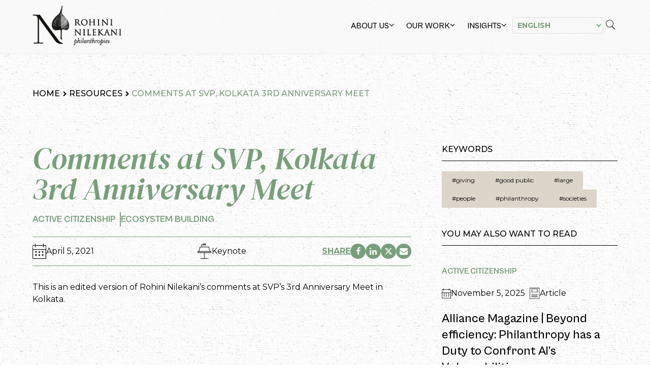

--- FILE ---
content_type: text/html; charset=UTF-8
request_url: https://rohininilekaniphilanthropies.org/resources/comments-at-svp-kolkata-3rd-anniversary-meet/
body_size: 16766
content:
<!doctype html>
<html lang="en-US">
<head>
	<meta charset="UTF-8">
	<meta name="viewport" content="width=device-width, initial-scale=1">
	<link rel="profile" href="https://gmpg.org/xfn/11">
		<link rel="apple-touch-icon-precomposed" sizes="57x57" href="https://rohininilekaniphilanthropies.org/wp-content/themes/rnp/assets/images/favicons/apple-touch-icon-57x57.png" />
	<link rel="apple-touch-icon-precomposed" sizes="114x114" href="https://rohininilekaniphilanthropies.org/wp-content/themes/rnp/assets/images/favicons/apple-touch-icon-114x114.png" />
	<link rel="apple-touch-icon-precomposed" sizes="72x72" href="https://rohininilekaniphilanthropies.org/wp-content/themes/rnp/assets/images/favicons/apple-touch-icon-72x72.png" />
	<link rel="apple-touch-icon-precomposed" sizes="144x144" href="https://rohininilekaniphilanthropies.org/wp-content/themes/rnp/assets/images/favicons/apple-touch-icon-144x144.png" />
	<link rel="apple-touch-icon-precomposed" sizes="60x60" href="https://rohininilekaniphilanthropies.org/wp-content/themes/rnp/assets/images/favicons/apple-touch-icon-60x60.png" />
	<link rel="apple-touch-icon-precomposed" sizes="120x120" href="https://rohininilekaniphilanthropies.org/wp-content/themes/rnp/assets/images/favicons/apple-touch-icon-120x120.png" />
	<link rel="apple-touch-icon-precomposed" sizes="76x76" href="https://rohininilekaniphilanthropies.org/wp-content/themes/rnp/assets/images/favicons/apple-touch-icon-76x76.png" />
	<link rel="apple-touch-icon-precomposed" sizes="152x152" href="https://rohininilekaniphilanthropies.org/wp-content/themes/rnp/assets/images/favicons/apple-touch-icon-152x152.png" />
	<link rel="icon" type="image/png" href="https://rohininilekaniphilanthropies.org/wp-content/themes/rnp/assets/images/favicons/favicon-196x196.png" sizes="196x196" />
	<link rel="icon" type="image/png" href="https://rohininilekaniphilanthropies.org/wp-content/themes/rnp/assets/images/favicons/favicon-96x96.png" sizes="96x96" />
	<link rel="icon" type="image/png" href="https://rohininilekaniphilanthropies.org/wp-content/themes/rnp/assets/images/favicons/favicon-32x32.png" sizes="32x32" />
	<link rel="icon" type="image/png" href="https://rohininilekaniphilanthropies.org/wp-content/themes/rnp/assets/images/favicons/favicon-16x16.png" sizes="16x16" />
	<link rel="icon" type="image/png" href="https://rohininilekaniphilanthropies.org/wp-content/themes/rnp/assets/images/favicons/favicon-128.png" sizes="128x128" />
	<meta name="application-name" content="Rohini Nilekani Philanthropies"/>
	<meta name="msapplication-TileColor" content="#FFFFFF" />
	<meta name="msapplication-TileImage" content="https://rohininilekaniphilanthropies.org/wp-content/themes/rnp/assets/images/favicons/mstile-144x144.png" />
	<meta name="msapplication-square70x70logo" content="https://rohininilekaniphilanthropies.org/wp-content/themes/rnp/assets/images/favicons/mstile-70x70.png" />
	<meta name="msapplication-square150x150logo" content="https://rohininilekaniphilanthropies.org/wp-content/themes/rnp/assets/images/favicons/mstile-150x150.png" />
	<meta name="msapplication-wide310x150logo" content="https://rohininilekaniphilanthropies.org/wp-content/themes/rnp/assets/images/favicons/mstile-310x150.png" />
	<meta name="msapplication-square310x310logo" content="https://rohininilekaniphilanthropies.org/wp-content/themes/rnp/assets/images/favicons/mstile-310x310.png" />

	<meta name='robots' content='index, follow, max-image-preview:large, max-snippet:-1, max-video-preview:-1' />
	<style>img:is([sizes="auto" i], [sizes^="auto," i]) { contain-intrinsic-size: 3000px 1500px }</style>
	
<!-- Google Tag Manager for WordPress by gtm4wp.com -->
<script data-cfasync="false" data-pagespeed-no-defer>
	var gtm4wp_datalayer_name = "dataLayer";
	var dataLayer = dataLayer || [];
</script>
<!-- End Google Tag Manager for WordPress by gtm4wp.com -->
	<!-- This site is optimized with the Yoast SEO plugin v25.3 - https://yoast.com/wordpress/plugins/seo/ -->
	<title>Comments at SVP, Kolkata 3rd Anniversary Meet - Rohini Nilekani Philanthropies</title>
	<link rel="canonical" href="https://rohininilekaniphilanthropies.org/resources/comments-at-svp-kolkata-3rd-anniversary-meet/" />
	<meta property="og:locale" content="en_US" />
	<meta property="og:type" content="article" />
	<meta property="og:title" content="Comments at SVP, Kolkata 3rd Anniversary Meet - Rohini Nilekani Philanthropies" />
	<meta property="og:description" content="This is an edited version of Rohini Nilekani’s comments at SVP’s 3rd Anniversary Meet in Kolkata. My Journey to Structured Philanthropy I have been on my philanthropic journey for about three decades now. When I look back at it now, I think the real journey started much before, with my ancestors, because it is what [&hellip;]" />
	<meta property="og:url" content="https://rohininilekaniphilanthropies.org/resources/comments-at-svp-kolkata-3rd-anniversary-meet/" />
	<meta property="og:site_name" content="Rohini Nilekani Philanthropies" />
	<meta name="twitter:card" content="summary_large_image" />
	<meta name="twitter:site" content="@RNP_Foundation" />
	<meta name="twitter:label1" content="Est. reading time" />
	<meta name="twitter:data1" content="11 minutes" />
	<script type="application/ld+json" class="yoast-schema-graph">{"@context":"https://schema.org","@graph":[{"@type":"WebPage","@id":"https://rohininilekaniphilanthropies.org/resources/comments-at-svp-kolkata-3rd-anniversary-meet/","url":"https://rohininilekaniphilanthropies.org/resources/comments-at-svp-kolkata-3rd-anniversary-meet/","name":"Comments at SVP, Kolkata 3rd Anniversary Meet - Rohini Nilekani Philanthropies","isPartOf":{"@id":"https://rohininilekaniphilanthropies.org/#website"},"datePublished":"2021-04-05T00:00:00+00:00","breadcrumb":{"@id":"https://rohininilekaniphilanthropies.org/resources/comments-at-svp-kolkata-3rd-anniversary-meet/#breadcrumb"},"inLanguage":"en-US","potentialAction":[{"@type":"ReadAction","target":["https://rohininilekaniphilanthropies.org/resources/comments-at-svp-kolkata-3rd-anniversary-meet/"]}]},{"@type":"BreadcrumbList","@id":"https://rohininilekaniphilanthropies.org/resources/comments-at-svp-kolkata-3rd-anniversary-meet/#breadcrumb","itemListElement":[{"@type":"ListItem","position":1,"name":"Home","item":"https://rohininilekaniphilanthropies.org/"},{"@type":"ListItem","position":2,"name":"Resources","item":"https://rohininilekaniphilanthropies.org/resources/"},{"@type":"ListItem","position":3,"name":"Comments at SVP, Kolkata 3rd Anniversary Meet"}]},{"@type":"WebSite","@id":"https://rohininilekaniphilanthropies.org/#website","url":"https://rohininilekaniphilanthropies.org/","name":"Rohini Nilekani Philanthropies","description":"","publisher":{"@id":"https://rohininilekaniphilanthropies.org/#organization"},"potentialAction":[{"@type":"SearchAction","target":{"@type":"EntryPoint","urlTemplate":"https://rohininilekaniphilanthropies.org/?s={search_term_string}"},"query-input":{"@type":"PropertyValueSpecification","valueRequired":true,"valueName":"search_term_string"}}],"inLanguage":"en-US"},{"@type":"Organization","@id":"https://rohininilekaniphilanthropies.org/#organization","name":"Rohini Nilekani Philanthropies","url":"https://rohininilekaniphilanthropies.org/","logo":{"@type":"ImageObject","inLanguage":"en-US","@id":"https://rohininilekaniphilanthropies.org/#/schema/logo/image/","url":"https://rohininilekaniphilanthropies.org/wp-content/uploads/2024/12/rnp-logo.png","contentUrl":"https://rohininilekaniphilanthropies.org/wp-content/uploads/2024/12/rnp-logo.png","width":436,"height":198,"caption":"Rohini Nilekani Philanthropies"},"image":{"@id":"https://rohininilekaniphilanthropies.org/#/schema/logo/image/"},"sameAs":["https://x.com/RNP_Foundation","https://www.youtube.com/@RNP_Foundation","https://www.instagram.com/rnp_foundation/"]}]}</script>
	<!-- / Yoast SEO plugin. -->


<link rel='dns-prefetch' href='//cdn.jsdelivr.net' />
<link rel='dns-prefetch' href='//fonts.googleapis.com' />
<link rel="alternate" type="application/rss+xml" title="Rohini Nilekani Philanthropies &raquo; Comments at SVP, Kolkata 3rd Anniversary Meet Comments Feed" href="https://rohininilekaniphilanthropies.org/resources/comments-at-svp-kolkata-3rd-anniversary-meet/feed/" />
<script>
window._wpemojiSettings = {"baseUrl":"https:\/\/s.w.org\/images\/core\/emoji\/15.1.0\/72x72\/","ext":".png","svgUrl":"https:\/\/s.w.org\/images\/core\/emoji\/15.1.0\/svg\/","svgExt":".svg","source":{"concatemoji":"https:\/\/rohininilekaniphilanthropies.org\/wp\/wp-includes\/js\/wp-emoji-release.min.js?ver=6.8.1"}};
/*! This file is auto-generated */
!function(i,n){var o,s,e;function c(e){try{var t={supportTests:e,timestamp:(new Date).valueOf()};sessionStorage.setItem(o,JSON.stringify(t))}catch(e){}}function p(e,t,n){e.clearRect(0,0,e.canvas.width,e.canvas.height),e.fillText(t,0,0);var t=new Uint32Array(e.getImageData(0,0,e.canvas.width,e.canvas.height).data),r=(e.clearRect(0,0,e.canvas.width,e.canvas.height),e.fillText(n,0,0),new Uint32Array(e.getImageData(0,0,e.canvas.width,e.canvas.height).data));return t.every(function(e,t){return e===r[t]})}function u(e,t,n){switch(t){case"flag":return n(e,"\ud83c\udff3\ufe0f\u200d\u26a7\ufe0f","\ud83c\udff3\ufe0f\u200b\u26a7\ufe0f")?!1:!n(e,"\ud83c\uddfa\ud83c\uddf3","\ud83c\uddfa\u200b\ud83c\uddf3")&&!n(e,"\ud83c\udff4\udb40\udc67\udb40\udc62\udb40\udc65\udb40\udc6e\udb40\udc67\udb40\udc7f","\ud83c\udff4\u200b\udb40\udc67\u200b\udb40\udc62\u200b\udb40\udc65\u200b\udb40\udc6e\u200b\udb40\udc67\u200b\udb40\udc7f");case"emoji":return!n(e,"\ud83d\udc26\u200d\ud83d\udd25","\ud83d\udc26\u200b\ud83d\udd25")}return!1}function f(e,t,n){var r="undefined"!=typeof WorkerGlobalScope&&self instanceof WorkerGlobalScope?new OffscreenCanvas(300,150):i.createElement("canvas"),a=r.getContext("2d",{willReadFrequently:!0}),o=(a.textBaseline="top",a.font="600 32px Arial",{});return e.forEach(function(e){o[e]=t(a,e,n)}),o}function t(e){var t=i.createElement("script");t.src=e,t.defer=!0,i.head.appendChild(t)}"undefined"!=typeof Promise&&(o="wpEmojiSettingsSupports",s=["flag","emoji"],n.supports={everything:!0,everythingExceptFlag:!0},e=new Promise(function(e){i.addEventListener("DOMContentLoaded",e,{once:!0})}),new Promise(function(t){var n=function(){try{var e=JSON.parse(sessionStorage.getItem(o));if("object"==typeof e&&"number"==typeof e.timestamp&&(new Date).valueOf()<e.timestamp+604800&&"object"==typeof e.supportTests)return e.supportTests}catch(e){}return null}();if(!n){if("undefined"!=typeof Worker&&"undefined"!=typeof OffscreenCanvas&&"undefined"!=typeof URL&&URL.createObjectURL&&"undefined"!=typeof Blob)try{var e="postMessage("+f.toString()+"("+[JSON.stringify(s),u.toString(),p.toString()].join(",")+"));",r=new Blob([e],{type:"text/javascript"}),a=new Worker(URL.createObjectURL(r),{name:"wpTestEmojiSupports"});return void(a.onmessage=function(e){c(n=e.data),a.terminate(),t(n)})}catch(e){}c(n=f(s,u,p))}t(n)}).then(function(e){for(var t in e)n.supports[t]=e[t],n.supports.everything=n.supports.everything&&n.supports[t],"flag"!==t&&(n.supports.everythingExceptFlag=n.supports.everythingExceptFlag&&n.supports[t]);n.supports.everythingExceptFlag=n.supports.everythingExceptFlag&&!n.supports.flag,n.DOMReady=!1,n.readyCallback=function(){n.DOMReady=!0}}).then(function(){return e}).then(function(){var e;n.supports.everything||(n.readyCallback(),(e=n.source||{}).concatemoji?t(e.concatemoji):e.wpemoji&&e.twemoji&&(t(e.twemoji),t(e.wpemoji)))}))}((window,document),window._wpemojiSettings);
</script>
<style id='wp-emoji-styles-inline-css'>

	img.wp-smiley, img.emoji {
		display: inline !important;
		border: none !important;
		box-shadow: none !important;
		height: 1em !important;
		width: 1em !important;
		margin: 0 0.07em !important;
		vertical-align: -0.1em !important;
		background: none !important;
		padding: 0 !important;
	}
</style>
<link rel='stylesheet' id='wp-block-library-css' href='https://rohininilekaniphilanthropies.org/wp/wp-includes/css/dist/block-library/style.min.css?ver=6.8.1' media='all' />
<style id='classic-theme-styles-inline-css'>
/*! This file is auto-generated */
.wp-block-button__link{color:#fff;background-color:#32373c;border-radius:9999px;box-shadow:none;text-decoration:none;padding:calc(.667em + 2px) calc(1.333em + 2px);font-size:1.125em}.wp-block-file__button{background:#32373c;color:#fff;text-decoration:none}
</style>
<style id='global-styles-inline-css'>
:root{--wp--preset--aspect-ratio--square: 1;--wp--preset--aspect-ratio--4-3: 4/3;--wp--preset--aspect-ratio--3-4: 3/4;--wp--preset--aspect-ratio--3-2: 3/2;--wp--preset--aspect-ratio--2-3: 2/3;--wp--preset--aspect-ratio--16-9: 16/9;--wp--preset--aspect-ratio--9-16: 9/16;--wp--preset--color--black: #000000;--wp--preset--color--cyan-bluish-gray: #abb8c3;--wp--preset--color--white: #ffffff;--wp--preset--color--pale-pink: #f78da7;--wp--preset--color--vivid-red: #cf2e2e;--wp--preset--color--luminous-vivid-orange: #ff6900;--wp--preset--color--luminous-vivid-amber: #fcb900;--wp--preset--color--light-green-cyan: #7bdcb5;--wp--preset--color--vivid-green-cyan: #00d084;--wp--preset--color--pale-cyan-blue: #8ed1fc;--wp--preset--color--vivid-cyan-blue: #0693e3;--wp--preset--color--vivid-purple: #9b51e0;--wp--preset--gradient--vivid-cyan-blue-to-vivid-purple: linear-gradient(135deg,rgba(6,147,227,1) 0%,rgb(155,81,224) 100%);--wp--preset--gradient--light-green-cyan-to-vivid-green-cyan: linear-gradient(135deg,rgb(122,220,180) 0%,rgb(0,208,130) 100%);--wp--preset--gradient--luminous-vivid-amber-to-luminous-vivid-orange: linear-gradient(135deg,rgba(252,185,0,1) 0%,rgba(255,105,0,1) 100%);--wp--preset--gradient--luminous-vivid-orange-to-vivid-red: linear-gradient(135deg,rgba(255,105,0,1) 0%,rgb(207,46,46) 100%);--wp--preset--gradient--very-light-gray-to-cyan-bluish-gray: linear-gradient(135deg,rgb(238,238,238) 0%,rgb(169,184,195) 100%);--wp--preset--gradient--cool-to-warm-spectrum: linear-gradient(135deg,rgb(74,234,220) 0%,rgb(151,120,209) 20%,rgb(207,42,186) 40%,rgb(238,44,130) 60%,rgb(251,105,98) 80%,rgb(254,248,76) 100%);--wp--preset--gradient--blush-light-purple: linear-gradient(135deg,rgb(255,206,236) 0%,rgb(152,150,240) 100%);--wp--preset--gradient--blush-bordeaux: linear-gradient(135deg,rgb(254,205,165) 0%,rgb(254,45,45) 50%,rgb(107,0,62) 100%);--wp--preset--gradient--luminous-dusk: linear-gradient(135deg,rgb(255,203,112) 0%,rgb(199,81,192) 50%,rgb(65,88,208) 100%);--wp--preset--gradient--pale-ocean: linear-gradient(135deg,rgb(255,245,203) 0%,rgb(182,227,212) 50%,rgb(51,167,181) 100%);--wp--preset--gradient--electric-grass: linear-gradient(135deg,rgb(202,248,128) 0%,rgb(113,206,126) 100%);--wp--preset--gradient--midnight: linear-gradient(135deg,rgb(2,3,129) 0%,rgb(40,116,252) 100%);--wp--preset--font-size--small: 13px;--wp--preset--font-size--medium: 20px;--wp--preset--font-size--large: 36px;--wp--preset--font-size--x-large: 42px;--wp--preset--spacing--20: 0.44rem;--wp--preset--spacing--30: 0.67rem;--wp--preset--spacing--40: 1rem;--wp--preset--spacing--50: 1.5rem;--wp--preset--spacing--60: 2.25rem;--wp--preset--spacing--70: 3.38rem;--wp--preset--spacing--80: 5.06rem;--wp--preset--shadow--natural: 6px 6px 9px rgba(0, 0, 0, 0.2);--wp--preset--shadow--deep: 12px 12px 50px rgba(0, 0, 0, 0.4);--wp--preset--shadow--sharp: 6px 6px 0px rgba(0, 0, 0, 0.2);--wp--preset--shadow--outlined: 6px 6px 0px -3px rgba(255, 255, 255, 1), 6px 6px rgba(0, 0, 0, 1);--wp--preset--shadow--crisp: 6px 6px 0px rgba(0, 0, 0, 1);}:where(.is-layout-flex){gap: 0.5em;}:where(.is-layout-grid){gap: 0.5em;}body .is-layout-flex{display: flex;}.is-layout-flex{flex-wrap: wrap;align-items: center;}.is-layout-flex > :is(*, div){margin: 0;}body .is-layout-grid{display: grid;}.is-layout-grid > :is(*, div){margin: 0;}:where(.wp-block-columns.is-layout-flex){gap: 2em;}:where(.wp-block-columns.is-layout-grid){gap: 2em;}:where(.wp-block-post-template.is-layout-flex){gap: 1.25em;}:where(.wp-block-post-template.is-layout-grid){gap: 1.25em;}.has-black-color{color: var(--wp--preset--color--black) !important;}.has-cyan-bluish-gray-color{color: var(--wp--preset--color--cyan-bluish-gray) !important;}.has-white-color{color: var(--wp--preset--color--white) !important;}.has-pale-pink-color{color: var(--wp--preset--color--pale-pink) !important;}.has-vivid-red-color{color: var(--wp--preset--color--vivid-red) !important;}.has-luminous-vivid-orange-color{color: var(--wp--preset--color--luminous-vivid-orange) !important;}.has-luminous-vivid-amber-color{color: var(--wp--preset--color--luminous-vivid-amber) !important;}.has-light-green-cyan-color{color: var(--wp--preset--color--light-green-cyan) !important;}.has-vivid-green-cyan-color{color: var(--wp--preset--color--vivid-green-cyan) !important;}.has-pale-cyan-blue-color{color: var(--wp--preset--color--pale-cyan-blue) !important;}.has-vivid-cyan-blue-color{color: var(--wp--preset--color--vivid-cyan-blue) !important;}.has-vivid-purple-color{color: var(--wp--preset--color--vivid-purple) !important;}.has-black-background-color{background-color: var(--wp--preset--color--black) !important;}.has-cyan-bluish-gray-background-color{background-color: var(--wp--preset--color--cyan-bluish-gray) !important;}.has-white-background-color{background-color: var(--wp--preset--color--white) !important;}.has-pale-pink-background-color{background-color: var(--wp--preset--color--pale-pink) !important;}.has-vivid-red-background-color{background-color: var(--wp--preset--color--vivid-red) !important;}.has-luminous-vivid-orange-background-color{background-color: var(--wp--preset--color--luminous-vivid-orange) !important;}.has-luminous-vivid-amber-background-color{background-color: var(--wp--preset--color--luminous-vivid-amber) !important;}.has-light-green-cyan-background-color{background-color: var(--wp--preset--color--light-green-cyan) !important;}.has-vivid-green-cyan-background-color{background-color: var(--wp--preset--color--vivid-green-cyan) !important;}.has-pale-cyan-blue-background-color{background-color: var(--wp--preset--color--pale-cyan-blue) !important;}.has-vivid-cyan-blue-background-color{background-color: var(--wp--preset--color--vivid-cyan-blue) !important;}.has-vivid-purple-background-color{background-color: var(--wp--preset--color--vivid-purple) !important;}.has-black-border-color{border-color: var(--wp--preset--color--black) !important;}.has-cyan-bluish-gray-border-color{border-color: var(--wp--preset--color--cyan-bluish-gray) !important;}.has-white-border-color{border-color: var(--wp--preset--color--white) !important;}.has-pale-pink-border-color{border-color: var(--wp--preset--color--pale-pink) !important;}.has-vivid-red-border-color{border-color: var(--wp--preset--color--vivid-red) !important;}.has-luminous-vivid-orange-border-color{border-color: var(--wp--preset--color--luminous-vivid-orange) !important;}.has-luminous-vivid-amber-border-color{border-color: var(--wp--preset--color--luminous-vivid-amber) !important;}.has-light-green-cyan-border-color{border-color: var(--wp--preset--color--light-green-cyan) !important;}.has-vivid-green-cyan-border-color{border-color: var(--wp--preset--color--vivid-green-cyan) !important;}.has-pale-cyan-blue-border-color{border-color: var(--wp--preset--color--pale-cyan-blue) !important;}.has-vivid-cyan-blue-border-color{border-color: var(--wp--preset--color--vivid-cyan-blue) !important;}.has-vivid-purple-border-color{border-color: var(--wp--preset--color--vivid-purple) !important;}.has-vivid-cyan-blue-to-vivid-purple-gradient-background{background: var(--wp--preset--gradient--vivid-cyan-blue-to-vivid-purple) !important;}.has-light-green-cyan-to-vivid-green-cyan-gradient-background{background: var(--wp--preset--gradient--light-green-cyan-to-vivid-green-cyan) !important;}.has-luminous-vivid-amber-to-luminous-vivid-orange-gradient-background{background: var(--wp--preset--gradient--luminous-vivid-amber-to-luminous-vivid-orange) !important;}.has-luminous-vivid-orange-to-vivid-red-gradient-background{background: var(--wp--preset--gradient--luminous-vivid-orange-to-vivid-red) !important;}.has-very-light-gray-to-cyan-bluish-gray-gradient-background{background: var(--wp--preset--gradient--very-light-gray-to-cyan-bluish-gray) !important;}.has-cool-to-warm-spectrum-gradient-background{background: var(--wp--preset--gradient--cool-to-warm-spectrum) !important;}.has-blush-light-purple-gradient-background{background: var(--wp--preset--gradient--blush-light-purple) !important;}.has-blush-bordeaux-gradient-background{background: var(--wp--preset--gradient--blush-bordeaux) !important;}.has-luminous-dusk-gradient-background{background: var(--wp--preset--gradient--luminous-dusk) !important;}.has-pale-ocean-gradient-background{background: var(--wp--preset--gradient--pale-ocean) !important;}.has-electric-grass-gradient-background{background: var(--wp--preset--gradient--electric-grass) !important;}.has-midnight-gradient-background{background: var(--wp--preset--gradient--midnight) !important;}.has-small-font-size{font-size: var(--wp--preset--font-size--small) !important;}.has-medium-font-size{font-size: var(--wp--preset--font-size--medium) !important;}.has-large-font-size{font-size: var(--wp--preset--font-size--large) !important;}.has-x-large-font-size{font-size: var(--wp--preset--font-size--x-large) !important;}
:where(.wp-block-post-template.is-layout-flex){gap: 1.25em;}:where(.wp-block-post-template.is-layout-grid){gap: 1.25em;}
:where(.wp-block-columns.is-layout-flex){gap: 2em;}:where(.wp-block-columns.is-layout-grid){gap: 2em;}
:root :where(.wp-block-pullquote){font-size: 1.5em;line-height: 1.6;}
</style>
<link rel='stylesheet' id='font-montserrat-css' href='https://fonts.googleapis.com/css2?family=Montserrat%3Aital%2Cwght%400%2C100..900%3B1%2C100..900&#038;display=swap&#038;ver=1.0' media='all' />
<link rel='stylesheet' id='font-dm-serif-css' href='https://fonts.googleapis.com/css2?family=DM+Serif+Display%3Aital%400%3B1&#038;display=swap&#038;ver=1.0' media='all' />
<link rel='stylesheet' id='cabinet-grotesk-css' href='https://rohininilekaniphilanthropies.org/wp-content/themes/rnp/assets/fonts/font.css?ver=1.0' media='all' />
<link rel='stylesheet' id='icomoon-css' href='https://rohininilekaniphilanthropies.org/wp-content/themes/rnp/assets/icomoon/style.css?ver=1740189367' media='all' />
<link rel='stylesheet' id='slick-css' href='//cdn.jsdelivr.net/npm/slick-carousel@1.8.1/slick/slick.css?ver=1.8.1' media='all' />
<link rel='stylesheet' id='fancybox-css' href='https://rohininilekaniphilanthropies.org/wp-content/themes/rnp/assets/css/fancybox.css?ver=6.0.30' media='all' />
<link rel='stylesheet' id='rnp-style-css' href='https://rohininilekaniphilanthropies.org/wp-content/themes/rnp/assets/css/rnp.css?ver=1757670056' media='all' />
<script src="https://rohininilekaniphilanthropies.org/wp/wp-includes/js/jquery/jquery.min.js?ver=3.7.1" id="jquery-core-js"></script>
<script src="https://rohininilekaniphilanthropies.org/wp/wp-includes/js/jquery/jquery-migrate.min.js?ver=3.4.1" id="jquery-migrate-js"></script>
<link rel="https://api.w.org/" href="https://rohininilekaniphilanthropies.org/wp-json/" /><link rel="alternate" title="JSON" type="application/json" href="https://rohininilekaniphilanthropies.org/wp-json/wp/v2/resources/2507" /><link rel="EditURI" type="application/rsd+xml" title="RSD" href="https://rohininilekaniphilanthropies.org/wp/xmlrpc.php?rsd" />
<meta name="generator" content="WordPress 6.8.1" />
<link rel='shortlink' href='https://rohininilekaniphilanthropies.org/?p=2507' />
<link rel="alternate" title="oEmbed (JSON)" type="application/json+oembed" href="https://rohininilekaniphilanthropies.org/wp-json/oembed/1.0/embed?url=https%3A%2F%2Frohininilekaniphilanthropies.org%2Fresources%2Fcomments-at-svp-kolkata-3rd-anniversary-meet%2F" />
<link rel="alternate" title="oEmbed (XML)" type="text/xml+oembed" href="https://rohininilekaniphilanthropies.org/wp-json/oembed/1.0/embed?url=https%3A%2F%2Frohininilekaniphilanthropies.org%2Fresources%2Fcomments-at-svp-kolkata-3rd-anniversary-meet%2F&#038;format=xml" />

<!-- Google Tag Manager for WordPress by gtm4wp.com -->
<!-- GTM Container placement set to automatic -->
<script data-cfasync="false" data-pagespeed-no-defer>
	var dataLayer_content = {"pagePostType":"resources","pagePostType2":"single-resources"};
	dataLayer.push( dataLayer_content );
</script>
<script data-cfasync="false" data-pagespeed-no-defer>
(function(w,d,s,l,i){w[l]=w[l]||[];w[l].push({'gtm.start':
new Date().getTime(),event:'gtm.js'});var f=d.getElementsByTagName(s)[0],
j=d.createElement(s),dl=l!='dataLayer'?'&l='+l:'';j.async=true;j.src=
'//www.googletagmanager.com/gtm.js?id='+i+dl;f.parentNode.insertBefore(j,f);
})(window,document,'script','dataLayer','GTM-NZL4DPBZ');
</script>
<!-- End Google Tag Manager for WordPress by gtm4wp.com --><link rel="pingback" href="https://rohininilekaniphilanthropies.org/wp/xmlrpc.php"></head>

<body class="wp-singular resources-template-default single single-resources postid-2507 wp-custom-logo wp-theme-rnp no-sidebar">

<!-- GTM Container placement set to automatic -->
<!-- Google Tag Manager (noscript) -->
				<noscript><iframe src="https://www.googletagmanager.com/ns.html?id=GTM-NZL4DPBZ" height="0" width="0" style="display:none;visibility:hidden" aria-hidden="true"></iframe></noscript>
<!-- End Google Tag Manager (noscript) --><div id="page" class="site">
	<a class="skip-link screen-reader-text" href="#primary">Skip to content</a>

	<header id="masthead" class="site-header wrapper">
		<div class="site-branding">
			<a href="https://rohininilekaniphilanthropies.org/" class="custom-logo-link" rel="home"><img width="436" height="198" src="https://rohininilekaniphilanthropies.org/wp-content/uploads/2024/12/rnp-logo.png" class="custom-logo" alt="Rohini Nilekani Philanthropies" decoding="async" fetchpriority="high" srcset="https://rohininilekaniphilanthropies.org/wp-content/uploads/2024/12/rnp-logo.png 436w, https://rohininilekaniphilanthropies.org/wp-content/uploads/2024/12/rnp-logo-300x136.png 300w" sizes="(max-width: 436px) 100vw, 436px" /></a>				<p class="site-title sr-only"><a href="https://rohininilekaniphilanthropies.org/" rel="home">Rohini Nilekani Philanthropies</a></p>
					</div><!-- .site-branding -->

		<div class="site-header__navs">
			<nav id="site-navigation" class="main-navigation">
				<button class="hamburger hamburger--collapse" type="button" aria-controls="primary-menu" aria-expanded="false">
					<span class="hamburger-box">
						<span class="hamburger-inner"></span>
					</span>
				</button>
				<div class="menu-header-container"><ul id="primary-menu" class="menu"><li id="menu-item-7" class="no-link menu-item menu-item-type-custom menu-item-object-custom menu-item-has-children menu-item-7"><a href="#">About Us<i class="icon-angle-down arrow-icon"></i></a>
<ul class="sub-menu">
	<li id="menu-item-112" class="menu-item menu-item-type-post_type menu-item-object-page menu-item-112"><a href="https://rohininilekaniphilanthropies.org/foundation/">Foundation</a></li>
	<li id="menu-item-169" class="menu-item menu-item-type-post_type menu-item-object-page menu-item-169"><a href="https://rohininilekaniphilanthropies.org/approach/">Approach</a></li>
	<li id="menu-item-277" class="menu-item menu-item-type-post_type menu-item-object-page menu-item-277"><a href="https://rohininilekaniphilanthropies.org/rohini-nilekani/">Rohini Nilekani</a></li>
	<li id="menu-item-312" class="menu-item menu-item-type-post_type menu-item-object-page menu-item-312"><a href="https://rohininilekaniphilanthropies.org/board-team/">Board &#038; Team</a></li>
	<li id="menu-item-334" class="menu-item menu-item-type-post_type_archive menu-item-object-financial_reports menu-item-334"><a href="https://rohininilekaniphilanthropies.org/financial/">Financials</a></li>
</ul>
</li>
<li id="menu-item-8" class="no-link menu-item menu-item-type-custom menu-item-object-custom menu-item-has-children menu-item-8"><a href="#">Our Work<i class="icon-angle-down arrow-icon"></i></a>
<ul class="sub-menu">
	<li id="menu-item-2719" class="menu-item menu-item-type-post_type menu-item-object-page menu-item-2719"><a href="https://rohininilekaniphilanthropies.org/fields-of-work/">Fields of Work</a></li>
	<li id="menu-item-2724" class="menu-item menu-item-type-post_type_archive menu-item-object-grantees menu-item-2724"><a href="https://rohininilekaniphilanthropies.org/grantees/">Grantees</a></li>
</ul>
</li>
<li id="menu-item-9" class="no-link menu-item menu-item-type-custom menu-item-object-custom menu-item-has-children menu-item-9"><a href="#">Insights<i class="icon-angle-down arrow-icon"></i></a>
<ul class="sub-menu">
	<li id="menu-item-2723" class="menu-item menu-item-type-post_type_archive menu-item-object-resources menu-item-2723"><a href="https://rohininilekaniphilanthropies.org/resources/">Resources</a></li>
	<li id="menu-item-2732" class="menu-item menu-item-type-post_type menu-item-object-page menu-item-2732"><a href="https://rohininilekaniphilanthropies.org/reports/">Reports</a></li>
	<li id="menu-item-2789" class="menu-item menu-item-type-taxonomy menu-item-object-podcasts menu-item-2789"><a href="https://rohininilekaniphilanthropies.org/podcasts/grassroots-nation/">Podcasts</a></li>
</ul>
</li>
<li style="position:relative;" class="menu-item menu-item-gtranslate gt-menu-40205"></li></ul></div>			</nav><!-- #site-navigation -->
			<span class="icon-search site-header__search cursor-pointer"></span>
		</div> <!-- .site-header__navs -->

		<div class="site-header__search-container">
			<div class="wrapper py-5p flex items-center justify-center h-full">
				<div class="relative flex items-center h-full w-full justify-center">
					<a href="#" class="close-search-form absolute top-0 right-0 text-4.5xl text-black"><span class="icon-clear"></span></a>
					<form action="https://rohininilekaniphilanthropies.org" method="get" class="site-header__search-container__search-form w-full max-w-3xl">
						<div class="form-fields-wrap flex items-center w-full">
							<div class="form-field w-full">
								<input type="text" name="s" placeholder="Search..." class="text-3xl font-title_alt text-black placeholder:text-black/45 bg-transparent w-full">
							</div> <!-- .form-field -->

							<div class="form-field">
								<button class="button button--search border-0 px-5 py-2"><span class="icon-search text-4xl"></span></button>
							</div> <!-- .form-field -->
						</div> <!-- .form-fields-wrap -->
					</form>
				</div>
			</div>
		</div> <!-- .site-header__search-container -->

	</header><!-- #masthead -->

	<main id="primary" class="site-main">

					<section class="wrapper py-5p">
				
	<div class="breadcrumbs-container mb-5 font-medium uppercase [&_a]:text-black hover:[&_a]:text-rnp_accent flex items-center gap-x-1.5">
									<a href="https://rohininilekaniphilanthropies.org/" class="breadcrumbs-container__link">Home</a>
						<span class="icon-keyboard_arrow_right font-semibold text-base md:text-lg"></span>
									<a href="https://rohininilekaniphilanthropies.org/resources/" class="breadcrumbs-container__link">Resources</a>
						<span class="icon-keyboard_arrow_right font-semibold text-base md:text-lg"></span>
		
		<span class="breadcrumbs-container__link current text-rnp_secondary">
			Comments at SVP, Kolkata 3rd Anniversary Meet		</span>
	</div> <!-- .breadcrumbs-container -->
			</section>

			<article class="wrapper pb-5p lg:flex" id="top">
				<div class="lg:w-[70%] lg:pr-15">
					<div class="space-y-4">
						<h1 class="font-title_alt font-normal text-rnp_secondary italic text-3xl md:text-4.5xl lg:text-6xl">Comments at SVP, Kolkata 3rd Anniversary Meet</h1>
						<div class="font-title text-base uppercase text-rnp_secondary hover:[&_a]:text-rnp_accent [&>*]:pr-2 [&>*]:border-r-2 [&>*]:border-rnp_secondary last:[&_a]:border-r-0 leading-none font-bold flex flex-wrap gap-2 md:[&_a]:text-lg">
							<a href="https://rohininilekaniphilanthropies.org/field-of-work/active-citizenship/" rel="tag">Active Citizenship</a><a href="https://rohininilekaniphilanthropies.org/field-of-work/ecosystem-building/" rel="tag">Ecosystem Building</a>						</div>
					</div>

					<div class="pt-4 border-t border-rnp_secondary mt-5 md:flex md:py-2.5 md:border-b">
						<div class="flex-1 flex items-center gap-x-2.5">
							<span class="icon-calendar text-3xl"></span>
							<span>April 5, 2021</span>
						</div>
						<div class="flex gap-x-2.5 items-center mt-2.5 md:flex-1 md:justify-center md:mt-0">
							<img width="28" height="31" src="https://rohininilekaniphilanthropies.org/wp-content/uploads/2025/01/Keynote.svg" class="" alt="" decoding="async" />							<span>Keynote</span>
						</div>

						<div class="mt-7.5 flex gap-x-2.5 items-center md:mt-0 md:flex-1 md:justify-end">
							<p class="index-title uppercase font-bold text-base text-rnp_secondary underline underline-offset-2">Share</p>
							<ul class="mt-0 list-none pl-0 space-y-0 [&_a]:w-6 [&_a]:h-6 [&_a]:inline-flex [&_a]:justify-center [&_a]:items-center [&_a]:rounded-full [&_a]:bg-rnp_secondary [&_a]:text-white [&_a]:text-sm lg:[&_a]:w-7.5 lg:[&_a]:h-7.5 lg:[&_a]:text-base flex gap-2">
								<li>
									<a href="http://www.facebook.com/sharer/sharer.php?s=100&p[url]=https://rohininilekaniphilanthropies.org/resources/comments-at-svp-kolkata-3rd-anniversary-meet/&p[title]=Comments at SVP, Kolkata 3rd Anniversary Meet" rel="nofollow noopener noreferrer" target="_blank" title="Share this article on Facebook" class="no-underline"><span class="icon-facebook"></span></a>
								</li>
								<li>
									<a href="https://www.linkedin.com/shareArticle?mini=true&url=https://rohininilekaniphilanthropies.org/resources/comments-at-svp-kolkata-3rd-anniversary-meet/&text=Comments at SVP, Kolkata 3rd Anniversary Meet&summary=&source=" rel="nofollow noopener noreferrer" target="_blank" title="Share this article on LinkedIn" class="no-underline"><span class="icon-linkedin"></span></a>
								</li>
								<li>
									<a href="http://twitter.com/intent/tweet/?text=Comments at SVP, Kolkata 3rd Anniversary Meet&url=https://rohininilekaniphilanthropies.org/resources/comments-at-svp-kolkata-3rd-anniversary-meet/" rel="nofollow noopener noreferrer" target="_blank" title="Share this article on Twitter" class="no-underline"><span class="icon-twitter"></span></a>
								</li>
								<li>
									<a href="mailto:?subject=Comments at SVP, Kolkata 3rd Anniversary Meet - Rohini Nilekani Philanthropies&body=https://rohininilekaniphilanthropies.org/resources/comments-at-svp-kolkata-3rd-anniversary-meet/" rel="nofollow noopener noreferrer" target="_blank" title="Share this article on E-mail" class="no-underline"><span class="icon-envelope"></span></a>
								</li>
							</ul>
						</div>
					</div>

					<div class="mt-7.5"><p>This is an edited version of Rohini Nilekani’s comments at SVP’s 3rd Anniversary Meet in Kolkata.</p>
<p><iframe title="YouTube video player" src="https://www.youtube.com/embed/wfdfV_gw1sw" width="100%" style="aspect-ratio: 4 / 2;" frameborder="0" allowfullscreen="allowfullscreen"></iframe></p>
<p><strong>My Journey to Structured Philanthropy</strong></p>
<p>I have been on my philanthropic journey for about three decades now. When I look back at it now, I think the real journey started much before, with my ancestors, because it is what you learn that you take forward. In my family, there was always great respect paid to my grandfathers, who were very philanthropic individuals especially my father’s father. He gave up a lot of the income-generating part of his livelihood to join Gandhiji and the freedom movement. He was among the first few people to go to Champaran in 1917, and spearheaded the development work that was done in the first Ashram started by Gandhiji in Bhitiharwa. So, our family credo was to live simply and that life is about sharing and giving forward. It doesn’t mean that you have to wear loincloths, you can certainly enjoy your life but there was an emphasis on a larger responsibility towards society.</p>
<p>So we inherited this idea that our lives are not surrounded just by the walls of our home, or even our community. We need to look much further than that. I was a bit of an activist right through my college days, and as a journalist I got to see the way different people live and how most of us take for granted what is valuable to others. Especially because I grew up in Mumbai, I took for granted our relatively good public infrastructure, and only later did I learn the importance of how simple public infrastructure can help people rise up to their own potential, even if they are not economically well off. But when they’re stuck with bad public services, every day is a battle. When I was growing up, we had water, electricity, roads, which sounds very basic but many people don’t have assured access to these things. We had public safety, parks, and the beach to walk on – all the things that make urban city life much more meaningful for individuals to prosper. We can’t say this is true of present day India, we have not kept pace with public service delivery.</p>
<p>We grew up in that kind of middle-class atmosphere in a cosmopolitan city like Bombay. Later, when I went to America I was once again a beneficiary of amazing public infrastructure. We had no money in the early days of Infosys, we only had an allowance of $500 for the month. Luckily, in America, food and public transport was cheap, and best of all, public libraries were free. For me, it was like discovering a treasure trove of knowledge at my fingertips. I mention these details because I feel that we always rest on the shoulders of our forefathers and foremothers, and that the level of public infrastructure that we are exposed to really helps us move forward.</p>
<p>At the time, I had decided to invest all of my money, Rs.10,000, in a small company called Infosys, mostly because I trusted in its founders. We got lucky, and that Rs.10,000 multiplied. The idea of Infosys was bigger than all our personal ideas of ourselves and our families, and it succeeded beyond anyone’s wildest dreams. But when I came into my own 100 crores, it took me a long while to become comfortable with that kind of wealth. I decided to put all of it into a foundation and thus Arghyam was born in 2001. I saw it as public wealth, not private wealth and so I put it into a trust even though I wasn’t sure what to do with it. And so my structured journey of philanthropy truly started, although I was involved earlier with setting up institutions and joining Akshara Foundation and the Pratham Network. I started to learn the ropes of giving in a more structured manner through Arghyam. For the first few years, I would randomly try things out with learning grants, and from 2005 onwards I focused on water because it was clearly a sector that impacted everyone at all levels and that we were not managing sustainably. So there was a system play and also a human play where it impacts everybody’s quality of life if you don’t have access to water.</p>
<p>Arghyam has been around for 16 years now and I’m pleased to say that we have been able to impact the water sector in a positive way. Alongside this, I co-founded Pratham Books, which was one of the most joyous phases of my life because we decided to put a book in every child’s hand. We started with this very big mission and over the years, we were really able to democratise the joy of reading for children. Today, Pratham Books is 17 years old and we have reached hundreds of millions of children, with good stories from around India and the world. Nandan’s philanthropy also scaled up his own institutional philanthropy, making very large grants to organisations such as IIHS, NCAER, ICRIER, and eGov, where he focuses on impact at scale using technology as a means to achieve this.</p>
<p><strong>Creating Resilient Societies</strong></p>
<p>Over the years, I learned that what I really believed in is the power of people, of citizens to do things for themselves. I built this construct, that in the continuum of Samaaj, Bazaar and Sarkar, the Samaaj or society is the first sector. It is the basic sector for which the markets and the state are developed, because society needs institutional authority so that we don’t collapse into disorder. We need markets to create prosperity and innovation, but they have to work for the larger public interest; and we need order and rule of law, but the state exists to support societies, so that citizens could be their best selves. All of us are citizens first, not subjects of the state or consumers of the market. Even if we work in government or are heads of large corporations, we are citizens of our communities and our nations first.</p>
<p>When people understand that we, as citizens, can come together to solve our problems and co-create the structures to hold markets and state accountable for collective public interest, then you get a thriving society where all of us can hope to flourish. There’s no such thing as a perfect society, but there is such a thing as the imagination of a society that is constantly striving to be better. So my philanthropy is based on this simple premise – if we can support moral and ethical leadership of the Samaaj and the building of better institutions that serve the Samaaj and contextualize local problem solving, then we create resilience. If we want good societies, we need resilient societies so we have to look out for the opportunities in the Samaaj, to support good people, good ideas, and good institutions, so that we can continuously innovate our way to a better future. With this in mind, I support people in many areas such as access to justice, education, independent media, young men and boys, and the environment. I believe that we are all philanthropists because all of us feel that something needs to change, something is not right, something can be better. And we all want to be a part of that positive change.</p>
<p>Many younger philanthropists ask how we should prioritise our focus, especially in India where there’s so much poverty and inequity. To me, philanthropy is love for humanity, and it can be expressed in a myriad of ways. People must go where their passion is, whether it’s to alleviate poverty or whether it’s in relation to art, music, culture, or sports. There are many pathways to the same goal, and arts and culture is one way that we create the energies and creativity that allows people to understand poverty and justice. It allows us to make meaning of our journey on this little planet, and so I don’t think art, culture, or sports is in any way less important than feeding the hungry. After all, there are many institutions for feeding the hungry. But when we talk about philanthropy, we are allowing ourselves a creative expression of our humanity, so I would urge young philanthropists to do what comes from their hearts first. For those who are just starting out, I would encourage them to experiment with different organisations to figure out which of them will be able to scale. When you make learning grants, you’ll quickly be able to tell which organisations show potential. Once you identify them, then double down. The other thing I would suggest is to lead with trust. My whole philanthropy is trust-based philanthropy.</p>
<p>Trust-based philanthropy also involves open communication with your partners. One of the issues in the development sector is that founders may sometimes get too attached to their creations or sometimes organisations lose their way if their founders have to leave. We’ve seen that happening to many NGOs. So when we talk to our partners, this should be a question on the table. What is their succession plan and who are their next level of leaders? This is crucial for institutional sustainability. One charismatic founder is good for some time, to draw in other people but it’s not enough for the institution to last. We need to talk more openly without partners, without sounding prescriptive, and ask these questions. For people who are actively engaged in philanthropy, it’s crucial to be empathetic. However, feeling other people’s pain more sharply also takes its toll on us mentally and emotionally. Personally, I had to train myself over the years to be detached, so now my credo is maximum concern but minimum attachment. We need to keep doing the work that we can, but we should detach ourselves from the result so that we can continue. Otherwise, if we allow empathy to override our abilities, we won’t be able to do this work in the long-term.</p>
<p><strong>Reimagining the Culture of Giving</strong></p>
<p>My parents grew up in an India where people had to work very hard to make a living and usually people were only born into wealth. So there was a sense of potential, but not enough security to say that we need to start giving. In India, people give anyway to their family, their community, and their temple. But in order to do what we call ‘structured philanthropy’, society also needs to reach a level of confidence in its economy and its future. Today we are seeing this, with many young people becoming independently wealthy. Even if they are not super wealthy, they have some surplus money. They’re also very aware of what’s happening around them, through social media and communication channels, and realise how intricately their lives and futures are connected to others. So they are getting interested and stimulated by the question of how they can be part of creating a better system.</p>
<p>I have met many young people who want to give back early, rather than waiting until they retire. My young friend from Healthify was also saying, “We came into money, but we just took out a little for ourselves and we are going to immediately set aside 20% of that. Please tell us how we should invest.” So I think the culture is shifting and changing. The pandemic has also taught us that the elite can’t just secede to its own private world. The virus doesn’t recognise gated communities. So we have no choice but to swim in the same water, and make that water healthy for all. Finally, the ecosystem around giving is also improving in India. It’s much easier to give transparently and organisations range from working in the arts to media to sports and healthcare. They are more discoverable, and bridging organisations have grown so it’s also easier to give back. Retail giving in India is increasing with civil society organisations and not just temples. Especially during the pandemic, giving by citizens who are not so wealthy shot up and we raised hundreds of crores. This is the spirit of India that we have to tap into. Kindness to strangers is a value that is an integral part of our culture, we just need to revive that idea.</p>
<p>We need to reimagine the culture of giving. It has to become the norm and we need good storytelling around it and institutions that show that the people can come together for a much larger purpose – to solve large societal issues. Even if we are small, we can become part of a very large stream of giving forward. Our brains are wired for joy by giving, and there are multiple rewards for society and for individuals in this giving journey. So we must re-imagining a culture of giving small and big, and carry that story forward.</p>
</div>

					<div class="mt-12">
						<a href="#top" class="back-to-top-link uppercase text-rnp_secondary font-bold underline underline-offset-2 text-base hover:text-rnp_accent">Back to top</a>
					</div>
				</div>

				<div class="mt-10 space-y-10 lg:w-[30%] lg:mt-0">
											<div class="space-y-5">
							<p class="uppercase pb-2.5 border-b border-black text-base font-medium">Keywords</p>
							<div class="flex flex-wrap gap-2">
																	<a href="https://rohininilekaniphilanthropies.org/keywords/giving/" class="px-5 py-2.5 text-xs text-black hover:text-rnp_secondary bg-[#DBD5CA]">
										#giving									</a>
																	<a href="https://rohininilekaniphilanthropies.org/keywords/good-public/" class="px-5 py-2.5 text-xs text-black hover:text-rnp_secondary bg-[#DBD5CA]">
										#good public									</a>
																	<a href="https://rohininilekaniphilanthropies.org/keywords/large/" class="px-5 py-2.5 text-xs text-black hover:text-rnp_secondary bg-[#DBD5CA]">
										#large									</a>
																	<a href="https://rohininilekaniphilanthropies.org/keywords/people/" class="px-5 py-2.5 text-xs text-black hover:text-rnp_secondary bg-[#DBD5CA]">
										#people									</a>
																	<a href="https://rohininilekaniphilanthropies.org/keywords/philanthropy/" class="px-5 py-2.5 text-xs text-black hover:text-rnp_secondary bg-[#DBD5CA]">
										#philanthropy									</a>
																	<a href="https://rohininilekaniphilanthropies.org/keywords/societies/" class="px-5 py-2.5 text-xs text-black hover:text-rnp_secondary bg-[#DBD5CA]">
										#societies									</a>
															</div>
						</div>
						
											<div>
							<p class="uppercase pb-2.5 border-b border-black text-base font-medium">You may also want to read</p>
							<div class="space-y-5 mt-10">
																	<div class="pb-7.5 border-b border-[#9F9F9F]">
										<div class="flex flex-wrap uppercase text-base leading-none font-bold font-title [&_a]:my-0.5 [&_a]:border-r-2 [&_a]:border-rnp_secondary hover:[&_a]:text-rnp_accent [&_a]:pr-1.5 [&_a]:mr-1.5 last:[&_a]:border-r-0">
											<a href="https://rohininilekaniphilanthropies.org/field-of-work/active-citizenship/" rel="tag">Active Citizenship</a>										</div>
										<div class="mt-5">
											<div class="flex gap-2.5">
												<div class="flex-1 flex items-center gap-x-2.5">
													<span class="icon-calendar text-xl"></span>
													<span>November 5, 2025</span>
												</div>
												<div class="flex-1 flex gap-x-2.5 items-center">
													<img width="28" height="31" src="https://rohininilekaniphilanthropies.org/wp-content/uploads/2025/01/Article.svg" class="max-w-[20px]" alt="" decoding="async" />													<span>Article</span>
												</div>
											</div>
											<div class="mt-5 space-y-5">
												<h2 class="font-title text-xl leading-tight font-medium lg:text-2xl">
													<a href="https://rohininilekaniphilanthropies.org/resources/alliance-mag-beyond-efficiency-philanthropy-has-a-duty-to-confront-ais-vulnerabilities/" class="text-inherit">Alliance Magazine | Beyond efficiency: Philanthropy has a Duty to Confront AI’s Vulnerabilities</a>
												</h2>
												<p>By Natasha Joshi is chief strategy officer at Rohini Nilekani Philanthropies. Artificial intelligence is hailed as both a catalyst for a future utopia and a harbinger of societal collapse. The[...]</p>
											</div>
										</div>
									</div>
																	<div class="pb-7.5 border-b border-[#9F9F9F]">
										<div class="flex flex-wrap uppercase text-base leading-none font-bold font-title [&_a]:my-0.5 [&_a]:border-r-2 [&_a]:border-rnp_secondary hover:[&_a]:text-rnp_accent [&_a]:pr-1.5 [&_a]:mr-1.5 last:[&_a]:border-r-0">
											<a href="https://rohininilekaniphilanthropies.org/field-of-work/active-citizenship/" rel="tag">Active Citizenship</a>										</div>
										<div class="mt-5">
											<div class="flex gap-2.5">
												<div class="flex-1 flex items-center gap-x-2.5">
													<span class="icon-calendar text-xl"></span>
													<span>August 18, 2025</span>
												</div>
												<div class="flex-1 flex gap-x-2.5 items-center">
													<img width="28" height="31" src="https://rohininilekaniphilanthropies.org/wp-content/uploads/2025/01/Keynote.svg" class="max-w-[20px]" alt="" decoding="async" />													<span>Keynote</span>
												</div>
											</div>
											<div class="mt-5 space-y-5">
												<h2 class="font-title text-xl leading-tight font-medium lg:text-2xl">
													<a href="https://rohininilekaniphilanthropies.org/resources/pukars-event-journey-of-transformation/" class="text-inherit">Pukar&#8217;s Event | Journey of Transformation</a>
												</h2>
												<p>At the PUKAR Research Fellowship graduation, Natasha Joshi, spoke about working in Samaaj and the power of collective action. She reflected on how grassroots efforts can drive meaningful social change.</p>
											</div>
										</div>
									</div>
																	<div class="pb-7.5 border-b border-[#9F9F9F]">
										<div class="flex flex-wrap uppercase text-base leading-none font-bold font-title [&_a]:my-0.5 [&_a]:border-r-2 [&_a]:border-rnp_secondary hover:[&_a]:text-rnp_accent [&_a]:pr-1.5 [&_a]:mr-1.5 last:[&_a]:border-r-0">
											<a href="https://rohininilekaniphilanthropies.org/field-of-work/active-citizenship/" rel="tag">Active Citizenship</a>										</div>
										<div class="mt-5">
											<div class="flex gap-2.5">
												<div class="flex-1 flex items-center gap-x-2.5">
													<span class="icon-calendar text-xl"></span>
													<span>February 24, 2025</span>
												</div>
												<div class="flex-1 flex gap-x-2.5 items-center">
													<img width="28" height="31" src="https://rohininilekaniphilanthropies.org/wp-content/uploads/2025/01/Keynote.svg" class="max-w-[20px]" alt="" decoding="async" loading="lazy" />													<span>Keynote</span>
												</div>
											</div>
											<div class="mt-5 space-y-5">
												<h2 class="font-title text-xl leading-tight font-medium lg:text-2xl">
													<a href="https://rohininilekaniphilanthropies.org/resources/india-civic-summit-2025-concluding-address-by-gautam-john-ceo-rnp/" class="text-inherit">India Civic Summit 2025 | Concluding Address by Gautam John (CEO, RNP)</a>
												</h2>
												<p>&nbsp; The India Civic Summit 2025, held at the Bangalore International Centre by the Oorvani Foundation, was themed around citizen-led action for climate-resilient cities. Through discussions and workshops, speakers and[...]</p>
											</div>
										</div>
									</div>
															</div>

							<div class="mt-12">
								<a href="https://rohininilekaniphilanthropies.org/resources/" class="uppercase font-bold text-base hover:text-rnp_accent underline underline-offset-2">Back to all resources</a>
							</div>
						</div>
									</div>
			</article>
			
	</main><!-- #main -->


	<footer id="colophon" class="site-footer gutter-space py-8 lg:py-[2%] bg-black text-white">
		<section class="space-y-7.5 md:flex md:flex-wrap md:gap-x-7.5 lg:space-y-0 lg:items-center lg:gap-x-7 xl:gap-x-10">
			<div class="site-footer__newsletter md:w-[70%] lg:w-[35%] lg:pr-16">
									<script>(function() {
	window.mc4wp = window.mc4wp || {
		listeners: [],
		forms: {
			on: function(evt, cb) {
				window.mc4wp.listeners.push(
					{
						event   : evt,
						callback: cb
					}
				);
			}
		}
	}
})();
</script><!-- Mailchimp for WordPress v4.10.4 - https://wordpress.org/plugins/mailchimp-for-wp/ --><form id="mc4wp-form-1" class="mc4wp-form mc4wp-form-21" method="post" data-id="21" data-name="Test Form" ><div class="mc4wp-form-fields"><p class="title">Subscribe to our newsletter</p>
<div class="form-field">
  	<label for="email">
		<input type="email" id="email" name="EMAIL" placeholder="Enter your email" required>
	</label>
  	<input type="submit" value="Submit">
</div>
</div><label style="display: none !important;">Leave this field empty if you're human: <input type="text" name="_mc4wp_honeypot" value="" tabindex="-1" autocomplete="off" /></label><input type="hidden" name="_mc4wp_timestamp" value="1769306739" /><input type="hidden" name="_mc4wp_form_id" value="21" /><input type="hidden" name="_mc4wp_form_element_id" value="mc4wp-form-1" /><div class="mc4wp-response"></div></form><!-- / Mailchimp for WordPress Plugin -->							</div>
			<div class="md:flex-1 lg:w-[35%] space-y-7.5">
				<div class="site-footer__social-links space-y-5">
					<h3 class="title text-xl leading-tight text-rnp_secondary">Stay Updated</h3>
					<ul class="flex text-4xl gap-x-5 list-none pl-0 space-y-0">
													<li class="instagram">
								<a href="https://www.instagram.com/rnp_foundation/" target="_blank" rel="noopener" class="text-white">
									<span class="icon-instagram"></span>
								</a>
							</li>
																			<li class="twitter">
								<a href="https://x.com/RNP_Foundation" target="_blank" rel="noopener" class="text-white">
									<span class="icon-x"></span>
								</a>
							</li>
																			<li class="youtube">
								<a href="https://www.youtube.com/@RNP_Foundation" target="_blank" rel="noopener" class="text-white">
									<span class="icon-youtube-play"></span>
								</a>
							</li>
																			<li class="linkedin">
								<a href="https://www.linkedin.com/company/rnpf/" target="_blank" rel="noopener" class="text-white">
									<span class="icon-linkedin"></span>
								</a>
							</li>
											</ul>
				</div>
				<div class="site-footer__contact space-y-5">
					<div class="space-y-2.5">
						<h3 class="title text-xl leading-tight">Connect with us</h3>
													<a href="mailto: contact@rohininilekaniphilanthropies.org" target="_blank" rel="noopener" class="text-rnp_secondary underline">
								contact@rohininilekaniphilanthropies.org							</a>
											</div>

											<address class="not-italic text-sm">
							Rohini Nilekani Philanthropies Foundation<br />
Address: 1a 101, WeWork Galaxy,<br />
43, Residency Road, Bangalore 560025<br />
Ph: +91 80 44451522						</address>
					
											<div class="text-sm">
							©Rohini Nilekani Philanthropies 2025<br />
CIN: U85100KA2022NPL159639						</div>
									</div>
			</div>
			<div class="md:flex-1 lg:w-[30%] flex lg:flex-col lg:self-stretch justify-between">
				<div class="menu-footer-container"><ul id="footer-menu" class="space-y-1.5 [&amp;_a]:underline list-none pl-0"><li id="menu-item-2790" class="menu-item menu-item-type-post_type menu-item-object-page menu-item-2790"><a href="https://rohininilekaniphilanthropies.org/foundation/">About Us</a></li>
<li id="menu-item-2791" class="menu-item menu-item-type-post_type menu-item-object-page menu-item-2791"><a href="https://rohininilekaniphilanthropies.org/fields-of-work/">Our Work</a></li>
<li id="menu-item-2792" class="menu-item menu-item-type-post_type_archive menu-item-object-resources menu-item-2792"><a href="https://rohininilekaniphilanthropies.org/resources/">Insights</a></li>
<li id="menu-item-2818" class="menu-item menu-item-type-post_type menu-item-object-page menu-item-2818"><a href="https://rohininilekaniphilanthropies.org/reporting-legal-lapses/">Reporting Legal Lapses</a></li>
<li id="menu-item-2817" class="menu-item menu-item-type-post_type menu-item-object-page menu-item-2817"><a href="https://rohininilekaniphilanthropies.org/reporting-scams/">Reporting Scams</a></li>
</ul></div>				<div class="menu-footer-secondary-container"><ul id="footer-secondary-menu" class="lg:flex lg:gap-x-4 lg:space-y-0 [&amp;_a]:text-white hover:[&amp;_a]:text-rnp_primary list-none pl-0"><li id="menu-item-2824" class="menu-item menu-item-type-post_type menu-item-object-page menu-item-2824"><a href="https://rohininilekaniphilanthropies.org/privacy-policy/">Privacy Policy</a></li>
<li id="menu-item-2823" class="menu-item menu-item-type-post_type menu-item-object-page menu-item-2823"><a href="https://rohininilekaniphilanthropies.org/terms-of-use/">Terms of Use</a></li>
</ul></div>			</div>
		</section>
	</footer><!-- #colophon -->
</div><!-- #page -->


<script type="speculationrules">
{"prefetch":[{"source":"document","where":{"and":[{"href_matches":"\/*"},{"not":{"href_matches":["\/wp\/wp-*.php","\/wp\/wp-admin\/*","\/wp-content\/uploads\/*","\/wp-content\/*","\/wp-content\/plugins\/*","\/wp-content\/themes\/rnp\/*","\/*\\?(.+)"]}},{"not":{"selector_matches":"a[rel~=\"nofollow\"]"}},{"not":{"selector_matches":".no-prefetch, .no-prefetch a"}}]},"eagerness":"conservative"}]}
</script>
<script>(function() {function maybePrefixUrlField () {
  const value = this.value.trim()
  if (value !== '' && value.indexOf('http') !== 0) {
    this.value = 'http://' + value
  }
}

const urlFields = document.querySelectorAll('.mc4wp-form input[type="url"]')
for (let j = 0; j < urlFields.length; j++) {
  urlFields[j].addEventListener('blur', maybePrefixUrlField)
}
})();</script><script src="//cdn.jsdelivr.net/npm/slick-carousel@1.8.1/slick/slick.min.js?ver=1.8.1" id="slick-js"></script>
<script src="https://rohininilekaniphilanthropies.org/wp-content/themes/rnp/assets/js/fancybox.umd.js?ver=6.0.30" id="fancybox-js"></script>
<script src="https://rohininilekaniphilanthropies.org/wp-content/themes/rnp/assets/js/main.js?ver=1758531196" id="main-js"></script>
<script id="gt_widget_script_69277437-js-before">
window.gtranslateSettings = /* document.write */ window.gtranslateSettings || {};window.gtranslateSettings['69277437'] = {"default_language":"en","languages":["bn","en","gu","hi","kn","ml","mr","pa","ta"],"url_structure":"none","native_language_names":1,"wrapper_selector":"li.menu-item-gtranslate.gt-menu-40205","select_language_label":"Select Language","custom_css":".gt_selector {\r\n    border: 1px solid rgba(0, 0, 0, 0.1);\r\n    background: transparent;\r\n    margin-top: 7px;\r\n    padding: 5px;\r\n    text-transform: uppercase;\r\n    font-size: 14px;\r\n    color: rgb(120 159 123);\r\n    font-weight: 700;\r\n}\r\n.gt_selector:focus-visible {\r\n    outline: rgb(120 159 123);\r\n}\r\n.gt_selector option {\r\n    font-weight: 700;\r\n}","horizontal_position":"inline","flags_location":"\/wp-content\/plugins\/gtranslate\/flags\/"};
</script><script src="https://rohininilekaniphilanthropies.org/wp-content/plugins/gtranslate/js/dropdown.js?ver=6.8.1" data-no-optimize="1" data-no-minify="1" data-gt-orig-url="/resources/comments-at-svp-kolkata-3rd-anniversary-meet/" data-gt-orig-domain="rohininilekaniphilanthropies.org" data-gt-widget-id="69277437" defer></script><script defer src="https://rohininilekaniphilanthropies.org/wp-content/plugins/mailchimp-for-wp/assets/js/forms.js?ver=4.10.4" id="mc4wp-forms-api-js"></script>

</body>
</html>


--- FILE ---
content_type: text/css
request_url: https://rohininilekaniphilanthropies.org/wp-content/themes/rnp/assets/css/rnp.css?ver=1757670056
body_size: 14821
content:
html{line-height:1.15;-webkit-text-size-adjust:100%}main{display:block}h1{font-size:2em;margin:.67em 0}hr{-webkit-box-sizing:content-box;box-sizing:content-box;overflow:visible}pre{font-family:monospace,monospace;font-size:1em}a{background-color:transparent}abbr[title]{border-bottom:none;text-decoration:underline;-webkit-text-decoration:underline dotted;text-decoration:underline dotted}code,kbd,samp{font-family:monospace,monospace;font-size:1em}img{border-style:none}button,input,optgroup,select,textarea{line-height:1.15}button,input{overflow:visible}[type=button],[type=reset],[type=submit],button{-webkit-appearance:button}[type=button]::-moz-focus-inner,[type=reset]::-moz-focus-inner,[type=submit]::-moz-focus-inner,button::-moz-focus-inner{border-style:none;padding:0}[type=button]:-moz-focusring,[type=reset]:-moz-focusring,[type=submit]:-moz-focusring,button:-moz-focusring{outline:1px dotted ButtonText}fieldset{padding:.35em .75em .625em}legend{-webkit-box-sizing:border-box;box-sizing:border-box;color:inherit;display:table;max-width:100%;white-space:normal}textarea{overflow:auto}[type=checkbox],[type=radio]{-webkit-box-sizing:border-box;box-sizing:border-box;padding:0}[type=number]::-webkit-inner-spin-button,[type=number]::-webkit-outer-spin-button{height:auto}[type=search]::-webkit-search-decoration{-webkit-appearance:none}details{display:block}[hidden],template{display:none}*,:after,:before{-webkit-box-sizing:inherit;box-sizing:inherit}html{-webkit-box-sizing:border-box;box-sizing:border-box}body,button,input,optgroup,select,textarea{color:#404040;font-family:-apple-system,BlinkMacSystemFont,Segoe UI,Roboto,Oxygen-Sans,Ubuntu,Cantarell,Helvetica Neue,sans-serif;font-size:1rem;line-height:1.5}h1,h2,h3,h4,h5,h6{clear:both}p{margin-bottom:1.5em}cite,dfn,em,i{font-style:italic}blockquote{margin:0 1.5em}address{margin:0 0 1.5em}pre{background:#eee;font-family:Courier\ 10 Pitch,courier,monospace;line-height:1.6;margin-bottom:1.6em;max-width:100%;overflow:auto;padding:1.6em}code,kbd,tt,var{font-family:monaco,consolas,Andale Mono,DejaVu Sans Mono,monospace}abbr,acronym{border-bottom:1px dotted #666;cursor:help}ins,mark{background:#fff9c0;text-decoration:none}big{font-size:125%}body{background:#fff}hr{background-color:#ccc;border:0;height:1px;margin-bottom:1.5em}ol,ul{margin:0 0 1.5em 3em}ul{list-style:disc}ol{list-style:decimal}li>ol,li>ul{margin-bottom:0;margin-left:1.5em}dt{font-weight:700}dd{margin:0 1.5em 1.5em}embed,iframe,img,object{max-width:100%}img{height:auto}figure{margin:1em 0}table{margin:0 0 1.5em;width:100%}button,input[type=button],input[type=reset],input[type=submit]{background:#e6e6e6;border:1px solid;border-color:#ccc #ccc #bbb;border-radius:3px;color:rgba(0,0,0,.8);line-height:1;padding:.6em 1em .4em}button:hover,input[type=button]:hover,input[type=reset]:hover,input[type=submit]:hover{border-color:#ccc #bbb #aaa}button:active,button:focus,input[type=button]:active,input[type=button]:focus,input[type=reset]:active,input[type=reset]:focus,input[type=submit]:active,input[type=submit]:focus{border-color:#aaa #bbb #bbb}input[type=color],input[type=date],input[type=datetime-local],input[type=datetime],input[type=email],input[type=month],input[type=number],input[type=password],input[type=range],input[type=search],input[type=tel],input[type=text],input[type=time],input[type=url],input[type=week],textarea{border:1px solid #ccc;border-radius:3px;color:#666;padding:3px}input[type=color]:focus,input[type=date]:focus,input[type=datetime-local]:focus,input[type=datetime]:focus,input[type=email]:focus,input[type=month]:focus,input[type=number]:focus,input[type=password]:focus,input[type=range]:focus,input[type=search]:focus,input[type=tel]:focus,input[type=text]:focus,input[type=time]:focus,input[type=url]:focus,input[type=week]:focus,textarea:focus{color:#111}select{border:1px solid #ccc}textarea{width:100%}.site-main .comment-navigation,.site-main .post-navigation,.site-main .posts-navigation{margin:0 0 1.5em}.comment-navigation .nav-links,.post-navigation .nav-links,.posts-navigation .nav-links{display:-webkit-box;display:-ms-flexbox;display:flex}.comment-navigation .nav-previous,.post-navigation .nav-previous,.posts-navigation .nav-previous{-webkit-box-flex:1;-ms-flex:1 0 50%;flex:1 0 50%}.comment-navigation .nav-next,.post-navigation .nav-next,.posts-navigation .nav-next{text-align:end;-webkit-box-flex:1;-ms-flex:1 0 50%;flex:1 0 50%}.sticky{display:block}.page,.post{margin:0 0 1.5em}.updated:not(.published){display:none}.entry-content,.entry-summary,.page-content{margin:1.5em 0 0}.page-links{clear:both;margin:0 0 1.5em}.comment-content a{word-wrap:break-word}.bypostauthor{display:block}.widget{margin:0 0 1.5em}.widget select{max-width:100%}.comment-content .wp-smiley,.entry-content .wp-smiley,.page-content .wp-smiley{border:none;margin-bottom:0;margin-top:0;padding:0}.custom-logo-link{display:inline-block}.wp-caption{margin-bottom:1.5em;max-width:100%}.wp-caption img[class*=wp-image-]{display:block;margin-left:auto;margin-right:auto}.wp-caption .wp-caption-text{margin:.8075em 0}.wp-caption-text{text-align:center}.gallery{display:grid;margin-bottom:1.5em;grid-gap:1.5em}.gallery-item{display:inline-block;text-align:center;width:100%}.gallery-columns-2{grid-template-columns:repeat(2,1fr)}.gallery-columns-3{grid-template-columns:repeat(3,1fr)}.gallery-columns-4{grid-template-columns:repeat(4,1fr)}.gallery-columns-5{grid-template-columns:repeat(5,1fr)}.gallery-columns-6{grid-template-columns:repeat(6,1fr)}.gallery-columns-7{grid-template-columns:repeat(7,1fr)}.gallery-columns-8{grid-template-columns:repeat(8,1fr)}.gallery-columns-9{grid-template-columns:repeat(9,1fr)}.gallery-caption{display:block}.infinite-scroll .posts-navigation,.infinite-scroll.neverending .site-footer{display:none}.infinity-end.neverending .site-footer{display:block}.screen-reader-text{border:0;clip:rect(1px,1px,1px,1px);clip-path:inset(50%);height:1px;margin:-1px;overflow:hidden;padding:0;position:absolute!important;width:1px;word-wrap:normal!important}.screen-reader-text:focus{background-color:#f1f1f1;border-radius:3px;-webkit-box-shadow:0 0 2px 2px rgba(0,0,0,.6);box-shadow:0 0 2px 2px rgba(0,0,0,.6);clip:auto!important;clip-path:none;color:#21759b;display:block;font-size:.875rem;font-weight:700;height:auto;left:5px;line-height:normal;padding:15px 23px 14px;text-decoration:none;top:5px;width:auto;z-index:100000}#primary[tabindex="-1"]:focus{outline:0}.alignleft{float:left;margin-bottom:1.5em;margin-right:1.5em}.alignright{float:right;margin-bottom:1.5em;margin-left:1.5em}.aligncenter{clear:both;display:block;margin-bottom:1.5em;margin-left:auto;margin-right:auto}*,:after,:before{--tw-border-spacing-x:0;--tw-border-spacing-y:0;--tw-translate-x:0;--tw-translate-y:0;--tw-rotate:0;--tw-skew-x:0;--tw-skew-y:0;--tw-scale-x:1;--tw-scale-y:1;--tw-pan-x: ;--tw-pan-y: ;--tw-pinch-zoom: ;--tw-scroll-snap-strictness:proximity;--tw-gradient-from-position: ;--tw-gradient-via-position: ;--tw-gradient-to-position: ;--tw-ordinal: ;--tw-slashed-zero: ;--tw-numeric-figure: ;--tw-numeric-spacing: ;--tw-numeric-fraction: ;--tw-ring-inset: ;--tw-ring-offset-width:0px;--tw-ring-offset-color:#fff;--tw-ring-color:rgba(59,130,246,.5);--tw-ring-offset-shadow:0 0 #0000;--tw-ring-shadow:0 0 #0000;--tw-shadow:0 0 #0000;--tw-shadow-colored:0 0 #0000;--tw-blur: ;--tw-brightness: ;--tw-contrast: ;--tw-grayscale: ;--tw-hue-rotate: ;--tw-invert: ;--tw-saturate: ;--tw-sepia: ;--tw-drop-shadow: ;--tw-backdrop-blur: ;--tw-backdrop-brightness: ;--tw-backdrop-contrast: ;--tw-backdrop-grayscale: ;--tw-backdrop-hue-rotate: ;--tw-backdrop-invert: ;--tw-backdrop-opacity: ;--tw-backdrop-saturate: ;--tw-backdrop-sepia: ;--tw-contain-size: ;--tw-contain-layout: ;--tw-contain-paint: ;--tw-contain-style: }::-webkit-backdrop{--tw-border-spacing-x:0;--tw-border-spacing-y:0;--tw-translate-x:0;--tw-translate-y:0;--tw-rotate:0;--tw-skew-x:0;--tw-skew-y:0;--tw-scale-x:1;--tw-scale-y:1;--tw-pan-x: ;--tw-pan-y: ;--tw-pinch-zoom: ;--tw-scroll-snap-strictness:proximity;--tw-gradient-from-position: ;--tw-gradient-via-position: ;--tw-gradient-to-position: ;--tw-ordinal: ;--tw-slashed-zero: ;--tw-numeric-figure: ;--tw-numeric-spacing: ;--tw-numeric-fraction: ;--tw-ring-inset: ;--tw-ring-offset-width:0px;--tw-ring-offset-color:#fff;--tw-ring-color:rgba(59,130,246,.5);--tw-ring-offset-shadow:0 0 #0000;--tw-ring-shadow:0 0 #0000;--tw-shadow:0 0 #0000;--tw-shadow-colored:0 0 #0000;--tw-blur: ;--tw-brightness: ;--tw-contrast: ;--tw-grayscale: ;--tw-hue-rotate: ;--tw-invert: ;--tw-saturate: ;--tw-sepia: ;--tw-drop-shadow: ;--tw-backdrop-blur: ;--tw-backdrop-brightness: ;--tw-backdrop-contrast: ;--tw-backdrop-grayscale: ;--tw-backdrop-hue-rotate: ;--tw-backdrop-invert: ;--tw-backdrop-opacity: ;--tw-backdrop-saturate: ;--tw-backdrop-sepia: ;--tw-contain-size: ;--tw-contain-layout: ;--tw-contain-paint: ;--tw-contain-style: }::backdrop{--tw-border-spacing-x:0;--tw-border-spacing-y:0;--tw-translate-x:0;--tw-translate-y:0;--tw-rotate:0;--tw-skew-x:0;--tw-skew-y:0;--tw-scale-x:1;--tw-scale-y:1;--tw-pan-x: ;--tw-pan-y: ;--tw-pinch-zoom: ;--tw-scroll-snap-strictness:proximity;--tw-gradient-from-position: ;--tw-gradient-via-position: ;--tw-gradient-to-position: ;--tw-ordinal: ;--tw-slashed-zero: ;--tw-numeric-figure: ;--tw-numeric-spacing: ;--tw-numeric-fraction: ;--tw-ring-inset: ;--tw-ring-offset-width:0px;--tw-ring-offset-color:#fff;--tw-ring-color:rgba(59,130,246,.5);--tw-ring-offset-shadow:0 0 #0000;--tw-ring-shadow:0 0 #0000;--tw-shadow:0 0 #0000;--tw-shadow-colored:0 0 #0000;--tw-blur: ;--tw-brightness: ;--tw-contrast: ;--tw-grayscale: ;--tw-hue-rotate: ;--tw-invert: ;--tw-saturate: ;--tw-sepia: ;--tw-drop-shadow: ;--tw-backdrop-blur: ;--tw-backdrop-brightness: ;--tw-backdrop-contrast: ;--tw-backdrop-grayscale: ;--tw-backdrop-hue-rotate: ;--tw-backdrop-invert: ;--tw-backdrop-opacity: ;--tw-backdrop-saturate: ;--tw-backdrop-sepia: ;--tw-contain-size: ;--tw-contain-layout: ;--tw-contain-paint: ;--tw-contain-style: }*,:after,:before{border:0 solid #e5e7eb;-webkit-box-sizing:border-box;box-sizing:border-box}:after,:before{--tw-content:""}:host,html{line-height:1.5;-webkit-text-size-adjust:100%;font-family:ui-sans-serif,system-ui,sans-serif,Apple Color Emoji,Segoe UI Emoji,Segoe UI Symbol,Noto Color Emoji;-webkit-font-feature-settings:normal;font-feature-settings:normal;font-variation-settings:normal;-moz-tab-size:4;-o-tab-size:4;tab-size:4;-webkit-tap-highlight-color:transparent}body{line-height:inherit;margin:0}hr{border-top-width:1px;color:inherit;height:0}abbr:where([title]){-webkit-text-decoration:underline dotted;text-decoration:underline dotted}h1,h2,h3,h4,h5,h6{font-size:inherit;font-weight:inherit}a{color:inherit;text-decoration:inherit}b,strong{font-weight:bolder}code,kbd,pre,samp{font-family:ui-monospace,SFMono-Regular,Menlo,Monaco,Consolas,Liberation Mono,Courier New,monospace;-webkit-font-feature-settings:normal;font-feature-settings:normal;font-size:1em;font-variation-settings:normal}small{font-size:80%}sub,sup{font-size:75%;line-height:0;position:relative;vertical-align:baseline}sub{bottom:-.25em}sup{top:-.5em}table{border-collapse:collapse;border-color:inherit;text-indent:0}button,input,optgroup,select,textarea{color:inherit;font-family:inherit;-webkit-font-feature-settings:inherit;font-feature-settings:inherit;font-size:100%;font-variation-settings:inherit;font-weight:inherit;letter-spacing:inherit;line-height:inherit;margin:0;padding:0}button,select{text-transform:none}button,input:where([type=button]),input:where([type=reset]),input:where([type=submit]){-webkit-appearance:button;background-color:transparent;background-image:none}:-moz-focusring{outline:auto}:-moz-ui-invalid{box-shadow:none}progress{vertical-align:baseline}::-webkit-inner-spin-button,::-webkit-outer-spin-button{height:auto}[type=search]{-webkit-appearance:textfield;outline-offset:-2px}::-webkit-search-decoration{-webkit-appearance:none}::-webkit-file-upload-button{-webkit-appearance:button;font:inherit}summary{display:list-item}blockquote,dd,dl,figure,h1,h2,h3,h4,h5,h6,hr,p,pre{margin:0}fieldset{margin:0}fieldset,legend{padding:0}menu,ol,ul{list-style:none;margin:0;padding:0}dialog{padding:0}textarea{resize:vertical}input::-webkit-input-placeholder,textarea::-webkit-input-placeholder{color:#9ca3af;opacity:1}input::-moz-placeholder,textarea::-moz-placeholder{color:#9ca3af;opacity:1}input:-ms-input-placeholder,textarea:-ms-input-placeholder{color:#9ca3af;opacity:1}input::-ms-input-placeholder,textarea::-ms-input-placeholder{color:#9ca3af;opacity:1}input::placeholder,textarea::placeholder{color:#9ca3af;opacity:1}[role=button],button{cursor:pointer}:disabled{cursor:default}audio,canvas,embed,iframe,img,object,svg,video{display:block;vertical-align:middle}img,video{height:auto;max-width:100%}[hidden]:where(:not([hidden=until-found])){display:none}.sr-only{border-width:0;white-space:nowrap}.visible{visibility:visible}.collapse{visibility:collapse}.fixed{position:fixed}.absolute{position:absolute}.relative{position:relative}.sticky{position:sticky}.inset-0{inset:0}.-bottom-2{bottom:-.5rem}.-bottom-7{bottom:-1.75rem}.-left-4{left:-1rem}.-left-5{left:-1.25rem}.-right-4{right:-1rem}.-right-5{right:-1.25rem}.-top-2{top:-.5rem}.bottom-0{bottom:0}.bottom-\[5\%\]{bottom:5%}.left-0{left:0}.left-auto{left:auto}.right-0{right:0}.right-1{right:.25rem}.top-0{top:0}.top-1\/2{top:50%}.top-full{top:100%}.-z-1{z-index:-1}.z-1{z-index:1}.z-2{z-index:2}.-order-1{-webkit-box-ordinal-group:0;-ms-flex-order:-1;order:-1}.mx-2\.5{margin-left:.625rem;margin-right:.625rem}.mx-auto{margin-left:auto;margin-right:auto}.my-5p{margin-bottom:5%;margin-top:5%}.-mb-\[10\%\]{margin-bottom:-10%}.-mb-\[13\%\]{margin-bottom:-13%}.-ml-10{margin-left:-2.5rem}.-ml-2{margin-left:-.5rem}.-ml-2\.5{margin-left:-.625rem}.-mt-5{margin-top:-1.25rem}.-mt-7\.5{margin-top:-1.875rem}.-mt-\[12\%\]{margin-top:-12%}.-mt-\[3\%\]{margin-top:-3%}.-mt-\[7\%\]{margin-top:-7%}.mb-0{margin-bottom:0}.mb-10{margin-bottom:2.5rem}.mb-5{margin-bottom:1.25rem}.mb-7{margin-bottom:1.75rem}.mb-7\.5{margin-bottom:1.875rem}.ml-2\.5{margin-left:.625rem}.mr-0{margin-right:0}.mt-0{margin-top:0}.mt-1{margin-top:.25rem}.mt-10{margin-top:2.5rem}.mt-12{margin-top:3rem}.mt-15{margin-top:3.75rem}.mt-2{margin-top:.5rem}.mt-2\.5{margin-top:.625rem}.mt-3{margin-top:.75rem}.mt-4{margin-top:1rem}.mt-5{margin-top:1.25rem}.mt-7\.5{margin-top:1.875rem}.mt-8{margin-top:2rem}.block{display:block}.inline-block{display:inline-block}.inline{display:inline}.flex{display:-webkit-box;display:-ms-flexbox;display:flex}.inline-flex{display:-webkit-inline-box;display:-ms-inline-flexbox;display:inline-flex}.table{display:table}.grid{display:grid}.hidden{display:none}.aspect-\[645\/340\]{aspect-ratio:645/340}.aspect-square{aspect-ratio:1/1}.size-full{height:100%;width:100%}.h-0\.5{height:.125rem}.h-24{height:6rem}.h-3{height:.75rem}.h-7\.5{height:1.875rem}.h-\[18px\]{height:18px}.h-\[400px\]{height:400px}.h-auto{height:auto}.h-full{height:100%}.max-h-\[235px\]{max-height:235px}.max-h-\[295px\]{max-height:295px}.max-h-\[450px\]{max-height:450px}.max-h-full{max-height:100%}.min-h-\[60vh\]{min-height:60vh}.w-1\/2{width:50%}.w-2\/5{width:40%}.w-3{width:.75rem}.w-7{width:1.75rem}.w-7\.5{width:1.875rem}.w-\[30\%\]{width:30%}.w-\[70\%\]{width:70%}.w-auto{width:auto}.w-full{width:100%}.min-w-44{min-width:11rem}.min-w-\[100px\]{min-width:100px}.max-w-3xl{max-width:48rem}.max-w-48{max-width:12rem}.max-w-6xl{max-width:72rem}.max-w-80{max-width:20rem}.max-w-\[20px\]{max-width:20px}.max-w-\[290px\]{max-width:290px}.max-w-\[80\%\]{max-width:80%}.max-w-full{max-width:100%}.flex-1{-webkit-box-flex:1;-ms-flex:1 1 0%;flex:1 1 0%}.flex-grow,.grow{-webkit-box-flex:1;-ms-flex-positive:1;flex-grow:1}.-translate-y-1\/2{--tw-translate-y:-50%}.-translate-y-1\/2,.-translate-y-full{-webkit-transform:translate(var(--tw-translate-x),var(--tw-translate-y)) rotate(var(--tw-rotate)) skewX(var(--tw-skew-x)) skewY(var(--tw-skew-y)) scaleX(var(--tw-scale-x)) scaleY(var(--tw-scale-y));transform:translate(var(--tw-translate-x),var(--tw-translate-y)) rotate(var(--tw-rotate)) skewX(var(--tw-skew-x)) skewY(var(--tw-skew-y)) scaleX(var(--tw-scale-x)) scaleY(var(--tw-scale-y))}.-translate-y-full{--tw-translate-y:-100%}.transform{-webkit-transform:translate(var(--tw-translate-x),var(--tw-translate-y)) rotate(var(--tw-rotate)) skewX(var(--tw-skew-x)) skewY(var(--tw-skew-y)) scaleX(var(--tw-scale-x)) scaleY(var(--tw-scale-y));transform:translate(var(--tw-translate-x),var(--tw-translate-y)) rotate(var(--tw-rotate)) skewX(var(--tw-skew-x)) skewY(var(--tw-skew-y)) scaleX(var(--tw-scale-x)) scaleY(var(--tw-scale-y))}.cursor-pointer{cursor:pointer}.list-decimal{list-style-type:decimal}.list-disc{list-style-type:disc}.list-none{list-style-type:none}.grid-cols-3{grid-template-columns:repeat(3,minmax(0,1fr))}.flex-col{-webkit-box-orient:vertical;-webkit-box-direction:normal;-ms-flex-direction:column;flex-direction:column}.flex-col-reverse{-webkit-box-orient:vertical;-webkit-box-direction:reverse;-ms-flex-direction:column-reverse;flex-direction:column-reverse}.flex-wrap{-ms-flex-wrap:wrap;flex-wrap:wrap}.items-start{-webkit-box-align:start;-ms-flex-align:start;align-items:flex-start}.items-end{-webkit-box-align:end;-ms-flex-align:end;align-items:flex-end}.items-center{-webkit-box-align:center;-ms-flex-align:center;align-items:center}.items-baseline{-webkit-box-align:baseline;-ms-flex-align:baseline;align-items:baseline}.justify-end{-webkit-box-pack:end;-ms-flex-pack:end;justify-content:flex-end}.justify-center{-webkit-box-pack:center;-ms-flex-pack:center;justify-content:center}.justify-between{-webkit-box-pack:justify;-ms-flex-pack:justify;justify-content:space-between}.gap-12{gap:3rem}.gap-2{gap:.5rem}.gap-2\.5{gap:.625rem}.gap-3{gap:.75rem}.gap-5{gap:1.25rem}.gap-x-1\.5{-webkit-column-gap:.375rem;-moz-column-gap:.375rem;column-gap:.375rem}.gap-x-2{-webkit-column-gap:.5rem;-moz-column-gap:.5rem;column-gap:.5rem}.gap-x-2\.5{-webkit-column-gap:.625rem;-moz-column-gap:.625rem;column-gap:.625rem}.gap-x-4{-webkit-column-gap:1rem;-moz-column-gap:1rem;column-gap:1rem}.gap-x-5{-webkit-column-gap:1.25rem;-moz-column-gap:1.25rem;column-gap:1.25rem}.gap-y-2{row-gap:.5rem}.gap-y-3{row-gap:.75rem}.gap-y-5{row-gap:1.25rem}.space-x-1>:not([hidden])~:not([hidden]){--tw-space-x-reverse:0;margin-left:calc(.25rem*(1 - var(--tw-space-x-reverse)));margin-right:calc(.25rem*var(--tw-space-x-reverse))}.space-x-2\.5>:not([hidden])~:not([hidden]){--tw-space-x-reverse:0;margin-left:calc(.625rem*(1 - var(--tw-space-x-reverse)));margin-right:calc(.625rem*var(--tw-space-x-reverse))}.space-y-0>:not([hidden])~:not([hidden]){--tw-space-y-reverse:0;margin-bottom:calc(0px*var(--tw-space-y-reverse));margin-top:calc(0px*(1 - var(--tw-space-y-reverse)))}.space-y-0\.5>:not([hidden])~:not([hidden]){--tw-space-y-reverse:0;margin-bottom:calc(.125rem*var(--tw-space-y-reverse));margin-top:calc(.125rem*(1 - var(--tw-space-y-reverse)))}.space-y-1>:not([hidden])~:not([hidden]){--tw-space-y-reverse:0;margin-bottom:calc(.25rem*var(--tw-space-y-reverse));margin-top:calc(.25rem*(1 - var(--tw-space-y-reverse)))}.space-y-1\.5>:not([hidden])~:not([hidden]){--tw-space-y-reverse:0;margin-bottom:calc(.375rem*var(--tw-space-y-reverse));margin-top:calc(.375rem*(1 - var(--tw-space-y-reverse)))}.space-y-10>:not([hidden])~:not([hidden]){--tw-space-y-reverse:0;margin-bottom:calc(2.5rem*var(--tw-space-y-reverse));margin-top:calc(2.5rem*(1 - var(--tw-space-y-reverse)))}.space-y-12>:not([hidden])~:not([hidden]){--tw-space-y-reverse:0;margin-bottom:calc(3rem*var(--tw-space-y-reverse));margin-top:calc(3rem*(1 - var(--tw-space-y-reverse)))}.space-y-2>:not([hidden])~:not([hidden]){--tw-space-y-reverse:0;margin-bottom:calc(.5rem*var(--tw-space-y-reverse));margin-top:calc(.5rem*(1 - var(--tw-space-y-reverse)))}.space-y-2\.5>:not([hidden])~:not([hidden]){--tw-space-y-reverse:0;margin-bottom:calc(.625rem*var(--tw-space-y-reverse));margin-top:calc(.625rem*(1 - var(--tw-space-y-reverse)))}.space-y-3>:not([hidden])~:not([hidden]){--tw-space-y-reverse:0;margin-bottom:calc(.75rem*var(--tw-space-y-reverse));margin-top:calc(.75rem*(1 - var(--tw-space-y-reverse)))}.space-y-3\.5>:not([hidden])~:not([hidden]){--tw-space-y-reverse:0;margin-bottom:calc(.875rem*var(--tw-space-y-reverse));margin-top:calc(.875rem*(1 - var(--tw-space-y-reverse)))}.space-y-4>:not([hidden])~:not([hidden]){--tw-space-y-reverse:0;margin-bottom:calc(1rem*var(--tw-space-y-reverse));margin-top:calc(1rem*(1 - var(--tw-space-y-reverse)))}.space-y-5>:not([hidden])~:not([hidden]){--tw-space-y-reverse:0;margin-bottom:calc(1.25rem*var(--tw-space-y-reverse));margin-top:calc(1.25rem*(1 - var(--tw-space-y-reverse)))}.space-y-6>:not([hidden])~:not([hidden]){--tw-space-y-reverse:0;margin-bottom:calc(1.5rem*var(--tw-space-y-reverse));margin-top:calc(1.5rem*(1 - var(--tw-space-y-reverse)))}.space-y-7>:not([hidden])~:not([hidden]){--tw-space-y-reverse:0;margin-bottom:calc(1.75rem*var(--tw-space-y-reverse));margin-top:calc(1.75rem*(1 - var(--tw-space-y-reverse)))}.space-y-7\.5>:not([hidden])~:not([hidden]){--tw-space-y-reverse:0;margin-bottom:calc(1.875rem*var(--tw-space-y-reverse));margin-top:calc(1.875rem*(1 - var(--tw-space-y-reverse)))}.divide-x-2>:not([hidden])~:not([hidden]){--tw-divide-x-reverse:0;border-left-width:calc(2px*(1 - var(--tw-divide-x-reverse)));border-right-width:calc(2px*var(--tw-divide-x-reverse))}.overflow-hidden{overflow:hidden}.overflow-x-auto{overflow-x:auto}.overflow-y-auto{overflow-y:auto}.whitespace-nowrap{white-space:nowrap}.rounded{border-radius:.25rem}.rounded-full{border-radius:9999px}.rounded-md{border-radius:.375rem}.rounded-none{border-radius:0}.border{border-width:1px}.border-0{border-width:0}.border-4{border-width:4px}.border-b{border-bottom-width:1px}.border-b-2{border-bottom-width:2px}.border-l{border-left-width:1px}.border-t{border-top-width:1px}.border-t-2{border-top-width:2px}.border-\[\#9F9F9F\]{--tw-border-opacity:1;border-color:rgb(159 159 159/var(--tw-border-opacity,1))}.border-\[\#DFDFDF\]{--tw-border-opacity:1;border-color:rgb(223 223 223/var(--tw-border-opacity,1))}.border-\[\#EFEFEF\]{--tw-border-opacity:1;border-color:rgb(239 239 239/var(--tw-border-opacity,1))}.border-black{--tw-border-opacity:1;border-color:rgb(0 0 0/var(--tw-border-opacity,1))}.border-link_hover{--tw-border-opacity:1;border-color:rgb(234 118 119/var(--tw-border-opacity,1))}.border-rnp_accent{--tw-border-opacity:1;border-color:rgb(220 155 39/var(--tw-border-opacity,1))}.border-rnp_secondary{--tw-border-opacity:1;border-color:rgb(120 159 123/var(--tw-border-opacity,1))}.border-transparent{border-color:transparent}.bg-\[\#DBD5CA\]{--tw-bg-opacity:1;background-color:rgb(219 213 202/var(--tw-bg-opacity,1))}.bg-\[\#E8F3CA\]{--tw-bg-opacity:1;background-color:rgb(232 243 202/var(--tw-bg-opacity,1))}.bg-\[\#FEFFEA\]{--tw-bg-opacity:1;background-color:rgb(254 255 234/var(--tw-bg-opacity,1))}.bg-black{--tw-bg-opacity:1;background-color:rgb(0 0 0/var(--tw-bg-opacity,1))}.bg-gray-900{--tw-bg-opacity:1;background-color:rgb(17 24 39/var(--tw-bg-opacity,1))}.bg-rnp_green{--tw-bg-opacity:1;background-color:rgb(95 146 113/var(--tw-bg-opacity,1))}.bg-rnp_primary{--tw-bg-opacity:1;background-color:rgb(130 187 210/var(--tw-bg-opacity,1))}.bg-rnp_primary\/60{background-color:rgba(130,187,210,.6)}.bg-rnp_secondary{--tw-bg-opacity:1;background-color:rgb(120 159 123/var(--tw-bg-opacity,1))}.bg-transparent{background-color:transparent}.bg-white{--tw-bg-opacity:1;background-color:rgb(255 255 255/var(--tw-bg-opacity,1))}.bg-\[url\(\'\.\.\/images\/approach-book-bg\.jpg\'\)\]{background-image:url(../images/approach-book-bg.jpg)}.bg-\[url\(\'\.\.\/images\/openess-01\.png\'\)\]{background-image:url(../images/openess-01.png)}.bg-\[url\(\'\.\.\/images\/openess-02\.png\'\)\]{background-image:url(../images/openess-02.png)}.bg-\[url\(\'\.\.\/images\/value-bg\.png\'\)\]{background-image:url(../images/value-bg.png)}.bg-\[url\(\.\.\/images\/approach-collabrative-bg\.jpg\)\]{background-image:url(../images/approach-collabrative-bg.jpg)}.bg-\[url\(\.\.\/images\/books-bg\.jpg\)\]{background-image:url(../images/books-bg.jpg)}.bg-\[url\(\.\.\/images\/field-of-work-bg\.png\)\]{background-image:url(../images/field-of-work-bg.png)}.bg-\[url\(\.\.\/images\/fow-grants-bg\.jpg\)\]{background-image:url(../images/fow-grants-bg.jpg)}.bg-\[url\(\.\.\/images\/report-text-bg\.png\)\]{background-image:url(../images/report-text-bg.png)}.bg-\[url\(\.\.\/images\/resources-bg\.jpg\)\]{background-image:url(../images/resources-bg.jpg)}.bg-\[url\(\.\.\/images\/roles-bg\.png\)\]{background-image:url(../images/roles-bg.png)}.bg-board_bg{background-image:url(/wp-content/themes/rnp/assets/images/board-bg.jpg)}.bg-body_bg{background-image:url(/wp-content/themes/rnp/assets/images/background.png)}.bg-book_bg{background-image:url(/wp-content/themes/rnp/assets/images/approach-book-bg.jpg)}.bg-gradient-to-b{background-image:-webkit-gradient(linear,left top,left bottom,from(var(--tw-gradient-stops)));background-image:linear-gradient(to bottom,var(--tw-gradient-stops))}.bg-grantee_card_bg{background-image:url(/wp-content/themes/rnp/assets/images/grantees-loop-bg.jpg)}.bg-none{background-image:none}.bg-report_bg{background-image:url(/wp-content/themes/rnp/assets/images/report-text-bg.png)}.from-white\/30{--tw-gradient-from:hsla(0,0%,100%,.3) var(--tw-gradient-from-position);--tw-gradient-to:hsla(0,0%,100%,0) var(--tw-gradient-to-position);--tw-gradient-stops:var(--tw-gradient-from),var(--tw-gradient-to)}.to-white\/100{--tw-gradient-to:#fff var(--tw-gradient-to-position)}.bg-contain{background-size:contain}.bg-cover{background-size:cover}.bg-full{background-size:100% 100%}.bg-fixed{background-attachment:fixed}.bg-\[center_bottom\]{background-position:bottom}.bg-\[center_right\]{background-position:100%}.bg-\[right_10px_center\]{background-position:right 10px center}.bg-bottom{background-position:bottom}.bg-center{background-position:50%}.bg-right-top{background-position:100% 0}.bg-repeat{background-repeat:repeat}.bg-no-repeat{background-repeat:no-repeat}.object-cover{-o-object-fit:cover;object-fit:cover}.p-0{padding:0}.p-10{padding:2.5rem}.p-2\.5{padding:.625rem}.p-5{padding:1.25rem}.p-5p{padding:5%}.p-7\.5{padding:1.875rem}.p-\[10px\]{padding:10px}.px-0{padding-left:0;padding-right:0}.px-2\.5{padding-left:.625rem;padding-right:.625rem}.px-3{padding-left:.75rem;padding-right:.75rem}.px-4{padding-left:1rem;padding-right:1rem}.px-5{padding-left:1.25rem;padding-right:1.25rem}.px-5p{padding-left:5%;padding-right:5%}.px-6{padding-left:1.5rem;padding-right:1.5rem}.px-\[13\%\]{padding-left:13%;padding-right:13%}.py-1{padding-bottom:.25rem;padding-top:.25rem}.py-1\.5{padding-bottom:.375rem;padding-top:.375rem}.py-10{padding-bottom:2.5rem;padding-top:2.5rem}.py-11{padding-bottom:2.75rem;padding-top:2.75rem}.py-2{padding-bottom:.5rem;padding-top:.5rem}.py-2\.5{padding-bottom:.625rem;padding-top:.625rem}.py-20{padding-bottom:5rem;padding-top:5rem}.py-3{padding-bottom:.75rem;padding-top:.75rem}.py-5{padding-bottom:1.25rem;padding-top:1.25rem}.py-5p{padding-bottom:5%;padding-top:5%}.py-7\.5{padding-bottom:1.875rem;padding-top:1.875rem}.py-8{padding-bottom:2rem;padding-top:2rem}.py-\[2\%\]{padding-bottom:2%;padding-top:2%}.py-\[20\%\]{padding-bottom:20%;padding-top:20%}.py-\[5\%\]{padding-bottom:5%;padding-top:5%}.pb-0{padding-bottom:0}.pb-10{padding-bottom:2.5rem}.pb-15{padding-bottom:3.75rem}.pb-2\.5{padding-bottom:.625rem}.pb-5{padding-bottom:1.25rem}.pb-5p{padding-bottom:5%}.pb-7\.5{padding-bottom:1.875rem}.pb-\[14\.5\%\]{padding-bottom:14.5%}.pl-0{padding-left:0}.pl-2\.5{padding-left:.625rem}.pl-3{padding-left:.75rem}.pl-\[10\%\]{padding-left:10%}.pr-5{padding-right:1.25rem}.pr-7\.5{padding-right:1.875rem}.pr-\[10\%\]{padding-right:10%}.pr-\[20\%\]{padding-right:20%}.pt-2\.5{padding-top:.625rem}.pt-4{padding-top:1rem}.pt-5{padding-top:1.25rem}.pt-5p{padding-top:5%}.text-center{text-align:center}.text-right{text-align:right}.font-body{font-family:Montserrat,serif}.font-title{font-family:Cabinet Grotesk,sans-serif}.font-title_alt{font-family:"DM Serif Display",serif}.text-2\.5xl{font-size:1.75rem;line-height:1.875rem}.text-2xl{font-size:1.5rem;line-height:2rem}.text-3xl{font-size:1.875rem;line-height:2.25rem}.text-4\.5xl{font-size:2.5rem;line-height:2.75rem}.text-4xl{font-size:2.25rem;line-height:2.5rem}.text-6xl{font-size:3.75rem;line-height:1}.text-7xl{font-size:4.5rem;line-height:1}.text-\[10px\]{font-size:10px}.text-\[22px\]{font-size:22px}.text-base{font-size:1rem;line-height:1.5rem}.text-lg{font-size:1.125rem;line-height:1.75rem}.text-sm{font-size:.875rem;line-height:1.25rem}.text-xl{font-size:1.25rem;line-height:1.75rem}.text-xs{font-size:.75rem;line-height:1rem}.font-bold{font-weight:700}.font-light{font-weight:300}.font-medium{font-weight:500}.font-normal{font-weight:400}.font-semibold{font-weight:600}.uppercase{text-transform:uppercase}.lowercase{text-transform:lowercase}.capitalize{text-transform:capitalize}.normal-case{text-transform:none}.italic{font-style:italic}.not-italic{font-style:normal}.leading-none{line-height:1}.leading-snug{line-height:1.375}.leading-tight{line-height:1.25}.text-\[\#231F20\]{--tw-text-opacity:1;color:rgb(35 31 32/var(--tw-text-opacity,1))}.text-black{--tw-text-opacity:1;color:rgb(0 0 0/var(--tw-text-opacity,1))}.text-gray-900{--tw-text-opacity:1;color:rgb(17 24 39/var(--tw-text-opacity,1))}.text-inherit{color:inherit}.text-link_hover{--tw-text-opacity:1;color:rgb(234 118 119/var(--tw-text-opacity,1))}.text-rnp_accent{--tw-text-opacity:1;color:rgb(220 155 39/var(--tw-text-opacity,1))}.text-rnp_green{--tw-text-opacity:1;color:rgb(95 146 113/var(--tw-text-opacity,1))}.text-rnp_primary{--tw-text-opacity:1;color:rgb(130 187 210/var(--tw-text-opacity,1))}.text-rnp_secondary{--tw-text-opacity:1;color:rgb(120 159 123/var(--tw-text-opacity,1))}.text-white{--tw-text-opacity:1;color:rgb(255 255 255/var(--tw-text-opacity,1))}.text-white\/80{color:hsla(0,0%,100%,.8)}.underline{-webkit-text-decoration-line:underline;text-decoration-line:underline}.line-through{-webkit-text-decoration-line:line-through;text-decoration-line:line-through}.no-underline{-webkit-text-decoration-line:none;text-decoration-line:none}.underline-offset-2{text-underline-offset:2px}.underline-offset-4{text-underline-offset:4px}.opacity-0{opacity:0}.opacity-100{opacity:1}.shadow{--tw-shadow:0 1px 3px 0 rgba(0,0,0,.1),0 1px 2px -1px rgba(0,0,0,.1);--tw-shadow-colored:0 1px 3px 0 var(--tw-shadow-color),0 1px 2px -1px var(--tw-shadow-color);-webkit-box-shadow:var(--tw-ring-offset-shadow,0 0 #0000),var(--tw-ring-shadow,0 0 #0000),var(--tw-shadow);box-shadow:var(--tw-ring-offset-shadow,0 0 #0000),var(--tw-ring-shadow,0 0 #0000),var(--tw-shadow)}.outline-none{outline:2px solid transparent;outline-offset:2px}.outline{outline-style:solid}.outline-0{outline-width:0}.grayscale{--tw-grayscale:grayscale(100%)}.filter,.grayscale{-webkit-filter:var(--tw-blur) var(--tw-brightness) var(--tw-contrast) var(--tw-grayscale) var(--tw-hue-rotate) var(--tw-invert) var(--tw-saturate) var(--tw-sepia) var(--tw-drop-shadow);filter:var(--tw-blur) var(--tw-brightness) var(--tw-contrast) var(--tw-grayscale) var(--tw-hue-rotate) var(--tw-invert) var(--tw-saturate) var(--tw-sepia) var(--tw-drop-shadow)}.transition{-webkit-transition-duration:.15s;transition-duration:.15s;-webkit-transition-property:color,background-color,border-color,fill,stroke,opacity,backdrop-filter,-webkit-text-decoration-color,-webkit-box-shadow,-webkit-transform,-webkit-filter;transition-property:color,background-color,border-color,fill,stroke,opacity,backdrop-filter,-webkit-text-decoration-color,-webkit-box-shadow,-webkit-transform,-webkit-filter;transition-property:color,background-color,border-color,text-decoration-color,fill,stroke,opacity,box-shadow,transform,filter,backdrop-filter;transition-property:color,background-color,border-color,text-decoration-color,fill,stroke,opacity,box-shadow,transform,filter,backdrop-filter,-webkit-text-decoration-color,-webkit-box-shadow,-webkit-transform,-webkit-filter;-webkit-transition-timing-function:cubic-bezier(.4,0,.2,1);transition-timing-function:cubic-bezier(.4,0,.2,1)}.transition-all{-webkit-transition-duration:.15s;transition-duration:.15s;-webkit-transition-property:all;transition-property:all;-webkit-transition-timing-function:cubic-bezier(.4,0,.2,1);transition-timing-function:cubic-bezier(.4,0,.2,1)}.transition-colors{-webkit-transition-duration:.15s;transition-duration:.15s;-webkit-transition-property:color,background-color,border-color,fill,stroke,-webkit-text-decoration-color;transition-property:color,background-color,border-color,fill,stroke,-webkit-text-decoration-color;transition-property:color,background-color,border-color,text-decoration-color,fill,stroke;transition-property:color,background-color,border-color,text-decoration-color,fill,stroke,-webkit-text-decoration-color;-webkit-transition-timing-function:cubic-bezier(.4,0,.2,1);transition-timing-function:cubic-bezier(.4,0,.2,1)}.transition-opacity{-webkit-transition-duration:.15s;transition-duration:.15s;-webkit-transition-property:opacity;transition-property:opacity;-webkit-transition-timing-function:cubic-bezier(.4,0,.2,1);transition-timing-function:cubic-bezier(.4,0,.2,1)}.transition-transform{-webkit-transition-property:-webkit-transform;transition-property:-webkit-transform;transition-property:transform;transition-property:transform,-webkit-transform;-webkit-transition-timing-function:cubic-bezier(.4,0,.2,1);transition-timing-function:cubic-bezier(.4,0,.2,1)}.duration-150,.transition-transform{-webkit-transition-duration:.15s;transition-duration:.15s}.duration-200{-webkit-transition-duration:.2s;transition-duration:.2s}.duration-300{-webkit-transition-duration:.3s;transition-duration:.3s}.ease-in-out{-webkit-transition-timing-function:cubic-bezier(.4,0,.2,1);transition-timing-function:cubic-bezier(.4,0,.2,1)}.ease-linear{-webkit-transition-timing-function:linear;transition-timing-function:linear}.gutter-space{padding-left:5%;padding-right:5%}.btn-with-bg{background-image:url(/wp-content/themes/rnp/assets/images/button-bg.png);background-repeat:no-repeat;background-size:100% 100%;display:-webkit-inline-box;display:-ms-inline-flexbox;display:inline-flex;-webkit-box-pack:center;-ms-flex-pack:center;justify-content:center}.btn+.btn,.btn+.gallery,.btn+.wp-block-button,.btn+blockquote,.btn+figure,.btn+ol,.btn+p,.btn+table,.btn+ul,.gallery+.btn,.gallery+.gallery,.gallery+.wp-block-button,.gallery+blockquote,.gallery+figure,.gallery+ol,.gallery+p,.gallery+table,.gallery+ul,.wp-block-button+.btn,.wp-block-button+.gallery,.wp-block-button+.wp-block-button,.wp-block-button+blockquote,.wp-block-button+figure,.wp-block-button+ol,.wp-block-button+p,.wp-block-button+table,.wp-block-button+ul,blockquote+.btn,blockquote+.gallery,blockquote+.wp-block-button,blockquote+blockquote,blockquote+figure,blockquote+ol,blockquote+p,blockquote+table,blockquote+ul,figure+.btn,figure+.gallery,figure+.wp-block-button,figure+blockquote,figure+figure,figure+ol,figure+p,figure+table,figure+ul,ol+.btn,ol+.gallery,ol+.wp-block-button,ol+blockquote,ol+figure,ol+ol,ol+p,ol+table,ol+ul,p+.btn,p+.gallery,p+.wp-block-button,p+blockquote,p+figure,p+ol,p+p,p+table,p+ul,table+.btn,table+.gallery,table+.wp-block-button,table+blockquote,table+figure,table+ol,table+p,table+table,table+ul,ul+.btn,ul+.gallery,ul+.wp-block-button,ul+blockquote,ul+figure,ul+ol,ul+p,ul+table,ul+ul{margin-top:1rem}.btn+.h1,.btn+.h2,.btn+.h3,.btn+.h4,.btn+.h5,.btn+.h6,.btn+h1,.btn+h2,.btn+h3,.btn+h4,.btn+h5,.btn+h6,.gallery+.h1,.gallery+.h2,.gallery+.h3,.gallery+.h4,.gallery+.h5,.gallery+.h6,.gallery+h1,.gallery+h2,.gallery+h3,.gallery+h4,.gallery+h5,.gallery+h6,.wp-block-button+.h1,.wp-block-button+.h2,.wp-block-button+.h3,.wp-block-button+.h4,.wp-block-button+.h5,.wp-block-button+.h6,.wp-block-button+h1,.wp-block-button+h2,.wp-block-button+h3,.wp-block-button+h4,.wp-block-button+h5,.wp-block-button+h6,blockquote+.h1,blockquote+.h2,blockquote+.h3,blockquote+.h4,blockquote+.h5,blockquote+.h6,blockquote+h1,blockquote+h2,blockquote+h3,blockquote+h4,blockquote+h5,blockquote+h6,figure+.h1,figure+.h2,figure+.h3,figure+.h4,figure+.h5,figure+.h6,figure+h1,figure+h2,figure+h3,figure+h4,figure+h5,figure+h6,ol+.h1,ol+.h2,ol+.h3,ol+.h4,ol+.h5,ol+.h6,ol+h1,ol+h2,ol+h3,ol+h4,ol+h5,ol+h6,p+.h1,p+.h2,p+.h3,p+.h4,p+.h5,p+.h6,p+h1,p+h2,p+h3,p+h4,p+h5,p+h6,table+.h1,table+.h2,table+.h3,table+.h4,table+.h5,table+.h6,table+h1,table+h2,table+h3,table+h4,table+h5,table+h6,ul+.h1,ul+.h2,ul+.h3,ul+.h4,ul+.h5,ul+.h6,ul+h1,ul+h2,ul+h3,ul+h4,ul+h5,ul+h6{margin-top:1.5rem}h1,h2,h3,h4,h5,h6{font-family:Cabinet Grotesk,sans-serif;font-weight:700}h1+.btn,h1+.gallery,h1+.wp-block-button,h1+blockquote,h1+figure,h1+ol,h1+p,h1+table,h1+ul,h2+.btn,h2+.gallery,h2+.wp-block-button,h2+blockquote,h2+figure,h2+ol,h2+p,h2+table,h2+ul,h3+.btn,h3+.gallery,h3+.wp-block-button,h3+blockquote,h3+figure,h3+ol,h3+p,h3+table,h3+ul,h4+.btn,h4+.gallery,h4+.wp-block-button,h4+blockquote,h4+figure,h4+ol,h4+p,h4+table,h4+ul,h5+.btn,h5+.gallery,h5+.wp-block-button,h5+blockquote,h5+figure,h5+ol,h5+p,h5+table,h5+ul,h6+.btn,h6+.gallery,h6+.wp-block-button,h6+blockquote,h6+figure,h6+ol,h6+p,h6+table,h6+ul{margin-top:1rem}h1+.h1,h1+.h2,h1+.h3,h1+.h4,h1+.h5,h1+.h6,h1+h1,h1+h2,h1+h3,h1+h4,h1+h5,h1+h6,h2+.h1,h2+.h2,h2+.h3,h2+.h4,h2+.h5,h2+.h6,h2+h1,h2+h2,h2+h3,h2+h4,h2+h5,h2+h6,h3+.h1,h3+.h2,h3+.h3,h3+.h4,h3+.h5,h3+.h6,h3+h1,h3+h2,h3+h3,h3+h4,h3+h5,h3+h6,h4+.h1,h4+.h2,h4+.h3,h4+.h4,h4+.h5,h4+.h6,h4+h1,h4+h2,h4+h3,h4+h4,h4+h5,h4+h6,h5+.h1,h5+.h2,h5+.h3,h5+.h4,h5+.h5,h5+.h6,h5+h1,h5+h2,h5+h3,h5+h4,h5+h5,h5+h6,h6+.h1,h6+.h2,h6+.h3,h6+.h4,h6+.h5,h6+.h6,h6+h1,h6+h2,h6+h3,h6+h4,h6+h5,h6+h6{margin-top:1.5rem}h1{font-size:2.25rem;line-height:2.5rem}h2{font-size:1.875rem;line-height:2.25rem}h3{font-size:1.5rem;line-height:2rem}h4{font-size:1.25rem}h4,h5,h6{line-height:1.75rem}h5,h6{font-size:1.125rem}a{color:rgb(120 159 123/var(--tw-text-opacity,1));-webkit-transition-duration:.3s;transition-duration:.3s;-webkit-transition-property:color,background-color,border-color,fill,stroke,-webkit-text-decoration-color;transition-property:color,background-color,border-color,fill,stroke,-webkit-text-decoration-color;transition-property:color,background-color,border-color,text-decoration-color,fill,stroke;transition-property:color,background-color,border-color,text-decoration-color,fill,stroke,-webkit-text-decoration-color;-webkit-transition-timing-function:cubic-bezier(.4,0,.2,1);transition-timing-function:cubic-bezier(.4,0,.2,1)}a,a:hover{--tw-text-opacity:1}a:hover{color:rgb(234 118 119/var(--tw-text-opacity,1))}ul{list-style-type:disc;padding-left:1.25em}ul>:not([hidden])~:not([hidden]){--tw-space-y-reverse:0;margin-bottom:calc(.625rem*var(--tw-space-y-reverse));margin-top:calc(.625rem*(1 - var(--tw-space-y-reverse)))}ol{list-style-type:decimal;padding-left:1.25em}ol>:not([hidden])~:not([hidden]){--tw-space-y-reverse:0;margin-bottom:calc(.625rem*var(--tw-space-y-reverse));margin-top:calc(.625rem*(1 - var(--tw-space-y-reverse)))}.sub-heading{font-family:Cabinet Grotesk,sans-serif;font-size:1.125rem;font-weight:700;line-height:1.75rem;text-transform:uppercase;--tw-text-opacity:1;color:rgb(120 159 123/var(--tw-text-opacity,1))}@media (min-width:1024px){.sub-heading{font-size:1.5rem;line-height:2rem}}.sub-heading--primary{--tw-text-opacity:1;color:rgb(130 187 210/var(--tw-text-opacity,1))}.sub-heading--accent{--tw-text-opacity:1;color:rgb(220 155 39/var(--tw-text-opacity,1))}.sub-heading--link_hover{--tw-text-opacity:1;color:rgb(234 118 119/var(--tw-text-opacity,1))}body,html{height:100%}body{--tw-bg-opacity:1;background-attachment:fixed;background-color:rgb(255 255 255/var(--tw-bg-opacity,1));background-image:url(/wp-content/themes/rnp/assets/images/background.png);background-size:contain;font-size:.875rem;line-height:1.25rem}@media (min-width:1024px){body{font-size:1rem;line-height:1.5rem}}body,button,input,optgroup,select,textarea{font-family:Montserrat,serif;--tw-text-opacity:1;color:rgb(0 0 0/var(--tw-text-opacity,1))}.sr-only{height:1px;margin:-1px;overflow:hidden;padding:0;position:absolute;width:1px;clip:rect(0,0,0,0);border:0}.wrapper{padding-left:5%;padding-right:5%}.slick-initialized .nav-arrow{display:-webkit-inline-box;display:-ms-inline-flexbox;display:inline-flex;left:-1rem;position:absolute;top:50%;z-index:1;--tw-translate-y:-50%;cursor:pointer;font-size:1.875rem;line-height:2.25rem;line-height:1;-webkit-transform:translate(var(--tw-translate-x),var(--tw-translate-y)) rotate(var(--tw-rotate)) skewX(var(--tw-skew-x)) skewY(var(--tw-skew-y)) scaleX(var(--tw-scale-x)) scaleY(var(--tw-scale-y));transform:translate(var(--tw-translate-x),var(--tw-translate-y)) rotate(var(--tw-rotate)) skewX(var(--tw-skew-x)) skewY(var(--tw-skew-y)) scaleX(var(--tw-scale-x)) scaleY(var(--tw-scale-y))}@media (min-width:1024px){.slick-initialized .nav-arrow{font-size:2.5rem;line-height:2.75rem}}.slick-initialized .nav-arrow--right{left:auto;right:-1rem;--tw-rotate:180deg;-webkit-transform:translate(var(--tw-translate-x),var(--tw-translate-y)) rotate(var(--tw-rotate)) skewX(var(--tw-skew-x)) skewY(var(--tw-skew-y)) scaleX(var(--tw-scale-x)) scaleY(var(--tw-scale-y));transform:translate(var(--tw-translate-x),var(--tw-translate-y)) rotate(var(--tw-rotate)) skewX(var(--tw-skew-x)) skewY(var(--tw-skew-y)) scaleX(var(--tw-scale-x)) scaleY(var(--tw-scale-y))}.slick-initialized .slick-slide,.slider-with-side-arrows .slick-track{display:-webkit-box;display:-ms-flexbox;display:flex}.slider-with-side-arrows .nav-arrow--left{left:-1.25rem}@media (min-width:768px){.slider-with-side-arrows .nav-arrow--left{left:-1.5rem}}@media (min-width:1024px){.slider-with-side-arrows .nav-arrow--left{left:-2rem}}.slider-with-side-arrows .nav-arrow--right{right:-1.25rem}@media (min-width:768px){.slider-with-side-arrows .nav-arrow--right{right:-1.5rem}}@media (min-width:1024px){.slider-with-side-arrows .nav-arrow--right{right:-2rem}}.para-quote{position:relative}.para-quote:before{content:url(../images/quote-start.png);margin-left:-.625rem;margin-top:-1.875rem;position:absolute;z-index:-1}.para-quote:after{content:url(../images/quote-end.png);margin-left:-2.5rem;margin-top:.625rem;position:absolute;z-index:-1}.book-quote{position:relative}.book-quote:before{content:url(../images/light-coral-quote.png);margin-left:-.625rem;margin-top:-1.25rem;position:absolute}.book-quote:after{content:url(../images/light-coral-quote-end.png);margin-left:-2.5rem;margin-top:.625rem;position:absolute}.accent-quote{position:relative}.accent-quote:before{content:url(../images/bush-start.png);margin-left:-.625rem;margin-top:-1.25rem;position:absolute;z-index:-1}.accent-quote:after{content:url(../images/bush-quote-end.png);margin-left:-2.5rem;margin-top:.625rem;position:absolute;z-index:-1}.wp-block-button a{background-color:transparent;font-size:1rem;font-weight:700;line-height:1.5rem;padding:1.25rem 0 0;text-transform:uppercase;--tw-text-opacity:1;color:rgb(120 159 123/var(--tw-text-opacity,1));-webkit-text-decoration-line:underline;text-decoration-line:underline;text-underline-offset:2px}.wp-block-button a:hover{--tw-text-opacity:1;color:rgb(220 155 39/var(--tw-text-opacity,1))}.animate{opacity:0;-webkit-transform:translateY(20px);transform:translateY(20px);-webkit-transition:opacity 2s ease,-webkit-transform 2s ease;transition:opacity 2s ease,-webkit-transform 2s ease;transition:opacity 2s ease,transform 2s ease;transition:opacity 2s ease,transform 2s ease,-webkit-transform 2s ease}.fadeIn{-webkit-transform:none;transform:none}.fadeIn.visible{opacity:1}.fadeInDown.visible{-webkit-animation:fadeInDown 2s ease forwards;animation:fadeInDown 2s ease forwards;opacity:1}.fadeInUp.visible{-webkit-animation:fadeInUp 2s ease forwards;animation:fadeInUp 2s ease forwards;opacity:1}@-webkit-keyframes fadeInDown{0%{opacity:0;-webkit-transform:translate3d(0,-100%,0);transform:translate3d(0,-100%,0)}to{opacity:1;-webkit-transform:none;transform:none}}@keyframes fadeInDown{0%{opacity:0;-webkit-transform:translate3d(0,-100%,0);transform:translate3d(0,-100%,0)}to{opacity:1;-webkit-transform:none;transform:none}}@-webkit-keyframes fadeInUp{0%{opacity:0;-webkit-transform:translate3d(0,100%,0);transform:translate3d(0,100%,0)}to{opacity:1;-webkit-transform:none;transform:none}}@keyframes fadeInUp{0%{opacity:0;-webkit-transform:translate3d(0,100%,0);transform:translate3d(0,100%,0)}to{opacity:1;-webkit-transform:none;transform:none}}.f-button[data-fancybox-close]{right:-25px!important}.hamburger{border-width:0;cursor:pointer;display:-webkit-box;display:-ms-flexbox;display:flex;--tw-text-opacity:1;color:rgb(17 24 39/var(--tw-text-opacity,1));outline-width:0;-webkit-transition-duration:.15s;transition-duration:.15s;-webkit-transition-property:opacity;transition-property:opacity;-webkit-transition-timing-function:cubic-bezier(.4,0,.2,1);transition-timing-function:cubic-bezier(.4,0,.2,1);-webkit-transition-timing-function:linear;transition-timing-function:linear}.hamburger:hover{opacity:.4}@media (min-width:768px){.hamburger{display:none}}.hamburger .hamburger-inner{border-radius:.25rem;display:block;height:.125rem;position:absolute;top:50%;width:1.75rem;--tw-bg-opacity:1;background-color:rgb(17 24 39/var(--tw-bg-opacity,1));-webkit-transition-duration:.15s;transition-duration:.15s;-webkit-transition-property:-webkit-transform;transition-property:-webkit-transform;transition-property:transform;transition-property:transform,-webkit-transform;-webkit-transition-timing-function:cubic-bezier(.4,0,.2,1);transition-timing-function:cubic-bezier(.4,0,.2,1);-webkit-transition-timing-function:linear;transition-timing-function:linear}.hamburger .hamburger-inner:before{top:-.5rem}.hamburger .hamburger-inner:after,.hamburger .hamburger-inner:before{border-radius:.25rem;content:"";display:block;height:.125rem;position:absolute;width:1.75rem;--tw-bg-opacity:1;background-color:rgb(17 24 39/var(--tw-bg-opacity,1));-webkit-transition-duration:.15s;transition-duration:.15s;-webkit-transition-property:-webkit-transform;transition-property:-webkit-transform;transition-property:transform;transition-property:transform,-webkit-transform;-webkit-transition-timing-function:cubic-bezier(.4,0,.2,1);transition-timing-function:cubic-bezier(.4,0,.2,1);-webkit-transition-timing-function:linear;transition-timing-function:linear}.hamburger .hamburger-inner:after{bottom:-.5rem}.hamburger.is-active:hover{opacity:.4}.hamburger.is-active .hamburger-inner,.hamburger.is-active .hamburger-inner:after,.hamburger.is-active .hamburger-inner:before{--tw-bg-opacity:1;background-color:rgb(0 0 0/var(--tw-bg-opacity,1))}.hamburger--collapse .hamburger-inner{bottom:0;top:auto;-webkit-transition-delay:.13s;transition-delay:.13s;-webkit-transition-duration:.13s;transition-duration:.13s;-webkit-transition-timing-function:cubic-bezier(.55,.055,.675,.19);transition-timing-function:cubic-bezier(.55,.055,.675,.19)}.hamburger--collapse .hamburger-inner:after{top:-16px;-webkit-transition:top .2s cubic-bezier(.33333,.66667,.66667,1) .2s,opacity .1s linear;transition:top .2s cubic-bezier(.33333,.66667,.66667,1) .2s,opacity .1s linear}.hamburger--collapse .hamburger-inner :before{-webkit-transition:top .12s cubic-bezier(.33333,.66667,.66667,1) .2s,-webkit-transform .13s cubic-bezier(.55,.055,.675,.19);transition:top .12s cubic-bezier(.33333,.66667,.66667,1) .2s,-webkit-transform .13s cubic-bezier(.55,.055,.675,.19);transition:top .12s cubic-bezier(.33333,.66667,.66667,1) .2s,transform .13s cubic-bezier(.55,.055,.675,.19);transition:top .12s cubic-bezier(.33333,.66667,.66667,1) .2s,transform .13s cubic-bezier(.55,.055,.675,.19),-webkit-transform .13s cubic-bezier(.55,.055,.675,.19)}.hamburger--collapse.is-active .hamburger-inner{-webkit-transform:translate3d(0,-10px,0) rotate(-45deg);transform:translate3d(0,-10px,0) rotate(-45deg);-webkit-transition-delay:.22s;transition-delay:.22s;-webkit-transition-timing-function:cubic-bezier(.215,.61,.355,1);transition-timing-function:cubic-bezier(.215,.61,.355,1)}.hamburger--collapse.is-active .hamburger-inner:after{opacity:0;top:0;-webkit-transition:top .2s cubic-bezier(.33333,0,.66667,.33333),opacity .1s linear .22s;transition:top .2s cubic-bezier(.33333,0,.66667,.33333),opacity .1s linear .22s}.hamburger--collapse.is-active .hamburger-inner:before{top:0;-webkit-transform:rotate(-90deg);transform:rotate(-90deg);-webkit-transition:top .1s cubic-bezier(.33333,0,.66667,.33333) .16s,-webkit-transform .13s cubic-bezier(.215,.61,.355,1) .25s;transition:top .1s cubic-bezier(.33333,0,.66667,.33333) .16s,-webkit-transform .13s cubic-bezier(.215,.61,.355,1) .25s;transition:top .1s cubic-bezier(.33333,0,.66667,.33333) .16s,transform .13s cubic-bezier(.215,.61,.355,1) .25s;transition:top .1s cubic-bezier(.33333,0,.66667,.33333) .16s,transform .13s cubic-bezier(.215,.61,.355,1) .25s,-webkit-transform .13s cubic-bezier(.215,.61,.355,1) .25s}.hamburger-box{display:inline-block;height:18px;position:relative;width:1.75rem}.site-header{display:-webkit-box;display:-ms-flexbox;display:flex;position:relative;width:100%;z-index:2;-webkit-box-align:center;-ms-flex-align:center;align-items:center;border-bottom-width:1px;-webkit-column-gap:1.25rem;-moz-column-gap:1.25rem;column-gap:1.25rem;--tw-border-opacity:1;border-color:rgb(239 239 239/var(--tw-border-opacity,1));--tw-bg-opacity:1;background-color:rgb(255 255 255/var(--tw-bg-opacity,1));background-image:url(/wp-content/themes/rnp/assets/images/background.png);background-repeat:repeat;background-size:contain;padding-bottom:.625rem;padding-top:.625rem}.site-header.sticky-top{position:fixed;top:0}.site-header .site-branding{width:50%}@media (min-width:768px){.site-header .site-branding{width:150px}}@media (min-width:1024px){.site-header .site-branding{width:175px}}@media (min-width:1536px){.site-header .site-branding{width:200px}}.site-header .site-branding .custom-logo-link{max-width:12rem}@media (min-width:768px){.site-header .site-branding .custom-logo-link{max-width:100%}}.site-header__navs{display:-webkit-box;display:-ms-flexbox;display:flex;-webkit-box-flex:1;-ms-flex-positive:1;flex-grow:1;-webkit-box-align:center;-ms-flex-align:center;align-items:center;-webkit-box-pack:end;-ms-flex-pack:end;-webkit-column-gap:1rem;-moz-column-gap:1rem;column-gap:1rem;font-family:Cabinet Grotesk,sans-serif;justify-content:flex-end}@media (min-width:1280px){.site-header__navs{-webkit-column-gap:2rem;-moz-column-gap:2rem;column-gap:2rem}}.site-header__navs .icon-search{font-size:1.75rem;line-height:1.875rem;line-height:1}@media (min-width:768px){.site-header__navs .icon-search{margin-top:-.5rem}}.site-header .menu-header-container{display:none;left:0;position:absolute;top:100%;width:100%;--tw-bg-opacity:1;background-color:rgb(255 255 255/var(--tw-bg-opacity,1));padding:.75rem 5%}@media (min-width:768px){.site-header .menu-header-container{background-color:transparent;display:block!important;padding:0;position:static}}.site-header .menu{list-style-type:none}.site-header .menu>:not([hidden])~:not([hidden]){--tw-space-y-reverse:0;margin-bottom:calc(0px*var(--tw-space-y-reverse));margin-top:calc(0px*(1 - var(--tw-space-y-reverse)))}.site-header .menu{font-family:Cabinet Grotesk,sans-serif;font-size:1rem;font-weight:500;line-height:1.5rem;padding-left:0;text-transform:uppercase}@media (min-width:768px){.site-header .menu{-webkit-column-gap:1.25rem;-moz-column-gap:1.25rem;column-gap:1.25rem;display:-webkit-box;display:-ms-flexbox;display:flex}}@media (min-width:1280px){.site-header .menu{-webkit-column-gap:2.25rem;-moz-column-gap:2.25rem;column-gap:2.25rem}}.site-header .sub-menu{display:none;list-style-type:none;margin-left:.625rem}.site-header .sub-menu>:not([hidden])~:not([hidden]){--tw-space-y-reverse:0;margin-bottom:calc(0px*var(--tw-space-y-reverse));margin-top:calc(0px*(1 - var(--tw-space-y-reverse)))}.site-header .sub-menu{padding-left:0}@media (min-width:768px){.site-header .sub-menu{position:absolute;top:100%;white-space:nowrap;z-index:1;--tw-bg-opacity:1;background-color:rgb(255 255 255/var(--tw-bg-opacity,1))}.site-header .sub-menu a{padding-left:.75rem;padding-right:.75rem}}@media (min-width:1280px){.site-header .sub-menu a{padding-left:1.25rem;padding-right:1.25rem}}.site-header .menu-item{position:relative}.site-header .menu-item a{display:-webkit-box;display:-ms-flexbox;display:flex;-webkit-box-align:baseline;-ms-flex-align:baseline;align-items:baseline;-webkit-column-gap:.5rem;-moz-column-gap:.5rem;column-gap:.5rem;padding-bottom:.5rem;padding-top:.5rem;--tw-text-opacity:1;color:rgb(0 0 0/var(--tw-text-opacity,1));outline-width:0}.site-header .menu-item a:hover{--tw-text-opacity:1;color:rgb(120 159 123/var(--tw-text-opacity,1))}@media (min-width:768px){.site-header .menu-item a{margin-left:.75rem;margin-right:.75rem;padding-bottom:.75rem;padding-top:.75rem}}.site-header .menu-item.open>a{--tw-text-opacity:1;color:rgb(120 159 123/var(--tw-text-opacity,1))}@media (min-width:768px){.site-header .menu-item:hover .sub-menu{display:block}.site-header .menu-item-has-children>a{border-bottom-width:4px;border-color:transparent}.site-header .menu-item-has-children:hover>a{--tw-border-opacity:1;border-color:rgb(120 159 123/var(--tw-border-opacity,1));--tw-text-opacity:1;color:rgb(120 159 123/var(--tw-text-opacity,1))}}.site-header__search-container{bottom:0;height:100%;left:0;position:fixed;top:0;width:100%;z-index:-1;--tw-translate-y:-100%;--tw-bg-opacity:1;background-attachment:fixed;background-color:rgb(255 255 255/var(--tw-bg-opacity,1));background-image:url(/wp-content/themes/rnp/assets/images/background.png);opacity:0;-webkit-transition-duration:.7s;transition-duration:.7s;-webkit-transition-property:all;transition-property:all;-webkit-transition-timing-function:cubic-bezier(.4,0,.2,1);transition-timing-function:cubic-bezier(.4,0,.2,1)}.site-header__search-container,.site-header__search-container.active{-webkit-transform:translate(var(--tw-translate-x),var(--tw-translate-y)) rotate(var(--tw-rotate)) skewX(var(--tw-skew-x)) skewY(var(--tw-skew-y)) scaleX(var(--tw-scale-x)) scaleY(var(--tw-scale-y));transform:translate(var(--tw-translate-x),var(--tw-translate-y)) rotate(var(--tw-rotate)) skewX(var(--tw-skew-x)) skewY(var(--tw-skew-y)) scaleX(var(--tw-scale-x)) scaleY(var(--tw-scale-y))}.site-header__search-container.active{z-index:1;--tw-translate-y:0px;opacity:1}.site-header__search-container input{border-width:0;outline:2px solid transparent;outline-offset:2px}.site-footer__newsletter form .title{font-family:Cabinet Grotesk,sans-serif;font-size:3rem;line-height:1}.site-footer__newsletter form .form-field{display:-webkit-box;display:-ms-flexbox;display:flex;margin-top:1.25rem}.site-footer__newsletter form .form-field label{-webkit-box-flex:1;-ms-flex-positive:1;flex-grow:1}.site-footer__newsletter form .form-field label input{border-radius:0;padding:.5rem 1rem;width:100%}.site-footer__newsletter form .form-field input[type=submit]{border-radius:0;border-width:0;cursor:pointer;--tw-bg-opacity:1;background-color:rgb(120 159 123/var(--tw-bg-opacity,1));font-weight:500;padding-left:1.5rem;padding-right:1.5rem;text-transform:uppercase;-webkit-transition-duration:.3s;transition-duration:.3s;-webkit-transition-property:color,background-color,border-color,fill,stroke,-webkit-text-decoration-color;transition-property:color,background-color,border-color,fill,stroke,-webkit-text-decoration-color;transition-property:color,background-color,border-color,text-decoration-color,fill,stroke;transition-property:color,background-color,border-color,text-decoration-color,fill,stroke,-webkit-text-decoration-color;-webkit-transition-timing-function:cubic-bezier(.4,0,.2,1);transition-timing-function:cubic-bezier(.4,0,.2,1)}.site-footer__newsletter form .form-field input[type=submit]:hover{--tw-text-opacity:1;color:rgb(255 255 255/var(--tw-text-opacity,1))}.facetwp-counter{display:none}.facetwp-facet{margin-bottom:0!important}.filter-items{position:relative}.filter-items__label{border-bottom-width:2px;position:relative;--tw-border-opacity:1;border-color:rgb(120 159 123/var(--tw-border-opacity,1));font-weight:600;padding:.5rem 1.25rem .5rem .75rem;text-transform:uppercase}.filter-items__label .icon{position:absolute;right:.25rem;top:50%;--tw-translate-y:-50%;font-size:1.125rem;line-height:1.75rem;line-height:1;-webkit-transform:translate(var(--tw-translate-x),var(--tw-translate-y)) rotate(var(--tw-rotate)) skewX(var(--tw-skew-x)) skewY(var(--tw-skew-y)) scaleX(var(--tw-scale-x)) scaleY(var(--tw-scale-y));transform:translate(var(--tw-translate-x),var(--tw-translate-y)) rotate(var(--tw-rotate)) skewX(var(--tw-skew-x)) skewY(var(--tw-skew-y)) scaleX(var(--tw-scale-x)) scaleY(var(--tw-scale-y))}.filter-items__body{display:none;left:0;max-height:295px;overflow-y:auto;position:absolute;top:100%;width:100%;z-index:2;--tw-bg-opacity:1;background-color:rgb(255 255 255/var(--tw-bg-opacity,1));font-size:.75rem;font-weight:500;line-height:1rem;padding:.75rem}.filter-items__body .facetwp-expand{display:none}.filter-items__body .facetwp-facet{margin-bottom:0}.filter-items__body .facetwp-facet>:not([hidden])~:not([hidden]){--tw-space-y-reverse:0;margin-bottom:calc(.875rem*var(--tw-space-y-reverse));margin-top:calc(.875rem*(1 - var(--tw-space-y-reverse)))}.filter-items__body .facetwp-depth>:not([hidden])~:not([hidden]){--tw-space-y-reverse:0;margin-bottom:calc(.625rem*var(--tw-space-y-reverse));margin-top:calc(.625rem*(1 - var(--tw-space-y-reverse)))}.facetwp-selections ul>:not([hidden])~:not([hidden]){--tw-space-y-reverse:0;margin-bottom:calc(0px*var(--tw-space-y-reverse));margin-top:calc(0px*(1 - var(--tw-space-y-reverse)))}.facetwp-selections ul{padding-left:0}.facetwp-selections ul .facetwp-selection-label{display:none}.facetwp-selections ul .facetwp-selection-value{display:inline-block;--tw-bg-opacity:1;background-color:rgb(219 213 202/var(--tw-bg-opacity,1));background-position:right 10px center;font-size:.75rem;font-weight:500;line-height:1rem;padding:.375rem 1.875rem .375rem .625rem;text-transform:uppercase}@media (min-width:768px){.facetwp-selections ul .facetwp-selection-value{padding:.625rem 2rem .625rem 1.25rem}}.facetwp-facet.facetwp-facet-page_numbers{margin-bottom:0}.facetwp-facet.facetwp-facet-page_numbers .facetwp-pager>:not([hidden])~:not([hidden]){--tw-space-x-reverse:0;margin-left:calc(.375rem*(1 - var(--tw-space-x-reverse)));margin-right:calc(.375rem*var(--tw-space-x-reverse))}.facetwp-facet.facetwp-facet-page_numbers a{cursor:pointer;font-weight:600;line-height:1;margin-right:0;padding:.625rem;--tw-text-opacity:1;color:rgb(0 0 0/var(--tw-text-opacity,1))}.facetwp-facet.facetwp-facet-page_numbers a.active,.facetwp-facet.facetwp-facet-page_numbers a:hover{--tw-text-opacity:1;color:rgb(120 159 123/var(--tw-text-opacity,1))}.homepage__banner-slider .slick-track{display:-webkit-box;display:-ms-flexbox;display:flex}.homepage__banner-slider__slide{min-height:75dvh}@media (min-width:768px){.homepage__banner-slider__slide{min-height:calc(100dvh - 105px)}}@media (min-width:1280px){.homepage__banner-slider__slide{min-height:calc(100dvh - 130px)}}.homepage__banner-slider .slick-dots{bottom:5%;-webkit-column-gap:.625rem;-moz-column-gap:.625rem;column-gap:.625rem;display:-webkit-box;display:-ms-flexbox;display:flex;list-style-type:none;position:absolute}.homepage__banner-slider .slick-dots>:not([hidden])~:not([hidden]){--tw-space-y-reverse:0;margin-bottom:calc(0px*var(--tw-space-y-reverse));margin-top:calc(0px*(1 - var(--tw-space-y-reverse)))}.homepage__banner-slider .slick-dots{padding-left:5%;padding-right:5%}.homepage__banner-slider .slick-dots button{background-color:rgba(130,187,210,.6);border-radius:9999px;border-width:0;font-size:0;height:.75rem;width:.75rem}.homepage__banner-slider .slick-dots .slick-active button{--tw-bg-opacity:1;background-color:rgb(130 187 210/var(--tw-bg-opacity,1))}.homepage__about__quote{font-family:Cabinet Grotesk,sans-serif;font-size:1.875rem;font-weight:500;line-height:2.25rem;line-height:1;margin-bottom:1.25rem;padding-bottom:1.875rem;padding-top:1.875rem;position:relative}@media (min-width:768px){.homepage__about__quote{padding-top:0}}@media (min-width:1024px){.homepage__about__quote{font-size:2.5rem;line-height:2.75rem}}.homepage__about__quote:before{content:url(../images/quote-blue-start.png);left:0;position:absolute;top:0;z-index:-1}@media (min-width:768px){.homepage__about__quote:before{margin-left:-.625rem;margin-top:-1.875rem}}.homepage__about__quote:after{content:url(../images/quote-blue-end.png);margin-left:-2.5rem;margin-top:.625rem;position:absolute;z-index:-1}.homepage__about__quote span{font-family:"DM Serif Display",serif;font-style:italic;--tw-text-opacity:1;color:rgb(130 187 210/var(--tw-text-opacity,1))}.approach-page__philosophies__item{background-position:50%;background-repeat:no-repeat;background-size:100% 100%}.approach-page__philosophies__item:nth-child(odd){background-image:url(../images/openess-01.png)}.approach-page__philosophies__item:nth-child(2n){background-image:url(../images/openess-02.png)}.tax-fow__grants__tabs span.current{font-weight:600;-webkit-text-decoration-line:underline;text-decoration-line:underline}.tax-fow__grants__tab-content.current{display:-webkit-box;display:-ms-flexbox;display:flex;-webkit-box-pack:center;-ms-flex-pack:center;-webkit-column-gap:1.25rem;-moz-column-gap:1.25rem;column-gap:1.25rem;justify-content:center}.tax-podcast__search-filter .facetwp-input-wrap{width:100%}.tax-podcast__search-filter .facetwp-search{background-color:transparent;border-radius:0;border-width:0 0 1px;outline:2px solid transparent;outline-offset:2px;width:100%}.tax-podcast__search-filter .facetwp-search::-webkit-input-placeholder{text-transform:uppercase}.tax-podcast__search-filter .facetwp-search::-moz-placeholder{text-transform:uppercase}.tax-podcast__search-filter .facetwp-search:-ms-input-placeholder{text-transform:uppercase}.tax-podcast__search-filter .facetwp-search::-ms-input-placeholder{text-transform:uppercase}.tax-podcast__search-filter .facetwp-search::placeholder{text-transform:uppercase}.tax-podcast__category-filter .facetwp-facet{display:-webkit-box;display:-ms-flexbox;display:flex;-ms-flex-wrap:wrap;flex-wrap:wrap;gap:.75rem}@media (min-width:768px){.tax-podcast__category-filter .facetwp-facet{gap:1.25rem}}.tax-podcast__category-filter .facetwp-radio{background-image:none;padding-left:0;text-transform:uppercase;--tw-text-opacity:1;color:rgb(35 31 32/var(--tw-text-opacity,1))}.tax-podcast__category-filter .facetwp-radio.checked{border-bottom-width:2px;--tw-border-opacity:1;background-image:none;border-color:rgb(95 146 113/var(--tw-border-opacity,1));--tw-text-opacity:1;color:rgb(95 146 113/var(--tw-text-opacity,1))}.toast-container{position:relative}.toast-container .toast{border-radius:.375rem;bottom:-1.75rem;display:inline-block;position:absolute;--tw-bg-opacity:1;background-color:rgb(255 255 255/var(--tw-bg-opacity,1));font-size:.75rem;font-weight:500;line-height:1rem;opacity:.8;padding:.25rem .75rem;text-transform:none;--tw-shadow:0 1px 3px 0 rgba(0,0,0,.1),0 1px 2px -1px rgba(0,0,0,.1);--tw-shadow-colored:0 1px 3px 0 var(--tw-shadow-color),0 1px 2px -1px var(--tw-shadow-color);-webkit-box-shadow:var(--tw-ring-offset-shadow,0 0 #0000),var(--tw-ring-shadow,0 0 #0000),var(--tw-shadow);box-shadow:var(--tw-ring-offset-shadow,0 0 #0000),var(--tw-ring-shadow,0 0 #0000),var(--tw-shadow)}.episode-sidebar a.active{--tw-border-opacity:1;border-color:rgb(0 0 0/var(--tw-border-opacity,1));font-weight:700;--tw-text-opacity:1;color:rgb(0 0 0/var(--tw-text-opacity,1))}.placeholder\:uppercase::-webkit-input-placeholder{text-transform:uppercase}.placeholder\:uppercase::-moz-placeholder{text-transform:uppercase}.placeholder\:uppercase:-ms-input-placeholder{text-transform:uppercase}.placeholder\:uppercase::-ms-input-placeholder{text-transform:uppercase}.placeholder\:uppercase::placeholder{text-transform:uppercase}.placeholder\:text-black\/45::-webkit-input-placeholder{color:rgba(0,0,0,.45)}.placeholder\:text-black\/45::-moz-placeholder{color:rgba(0,0,0,.45)}.placeholder\:text-black\/45:-ms-input-placeholder{color:rgba(0,0,0,.45)}.placeholder\:text-black\/45::-ms-input-placeholder{color:rgba(0,0,0,.45)}.placeholder\:text-black\/45::placeholder{color:rgba(0,0,0,.45)}.after\:absolute:after{content:var(--tw-content);position:absolute}.after\:bottom-0:after{bottom:0;content:var(--tw-content)}.after\:left-0:after{content:var(--tw-content);left:0}.after\:top-1\/2:after{content:var(--tw-content);top:50%}.after\:h-1\/2:after{content:var(--tw-content);height:50%}.after\:w-full:after{content:var(--tw-content);width:100%}.after\:bg-grantee_gradient:after{background-image:-webkit-gradient(linear,left top,left bottom,from(rgba(120,159,123,0)),to(rgba(120,159,123,.5)));background-image:linear-gradient(180deg,rgba(120,159,123,0) 0,rgba(120,159,123,.5));content:var(--tw-content)}.after\:content-\[\'\'\]:after{--tw-content:"";content:var(--tw-content)}.last\:mb-0:last-child{margin-bottom:0}.hover\:scale-110:hover{--tw-scale-x:1.1;--tw-scale-y:1.1;-webkit-transform:translate(var(--tw-translate-x),var(--tw-translate-y)) rotate(var(--tw-rotate)) skewX(var(--tw-skew-x)) skewY(var(--tw-skew-y)) scaleX(var(--tw-scale-x)) scaleY(var(--tw-scale-y));transform:translate(var(--tw-translate-x),var(--tw-translate-y)) rotate(var(--tw-rotate)) skewX(var(--tw-skew-x)) skewY(var(--tw-skew-y)) scaleX(var(--tw-scale-x)) scaleY(var(--tw-scale-y))}.hover\:border-rnp_accent:hover{--tw-border-opacity:1;border-color:rgb(220 155 39/var(--tw-border-opacity,1))}.hover\:bg-white:hover{--tw-bg-opacity:1;background-color:rgb(255 255 255/var(--tw-bg-opacity,1))}.hover\:text-black:hover{--tw-text-opacity:1;color:rgb(0 0 0/var(--tw-text-opacity,1))}.hover\:text-inherit:hover{color:inherit}.hover\:text-link_hover:hover{--tw-text-opacity:1;color:rgb(234 118 119/var(--tw-text-opacity,1))}.hover\:text-rnp_accent:hover{--tw-text-opacity:1;color:rgb(220 155 39/var(--tw-text-opacity,1))}.hover\:text-rnp_secondary:hover{--tw-text-opacity:1;color:rgb(120 159 123/var(--tw-text-opacity,1))}.hover\:text-white:hover{--tw-text-opacity:1;color:rgb(255 255 255/var(--tw-text-opacity,1))}.hover\:opacity-40:hover{opacity:.4}.group:nth-child(2n) .group-even\:pl-\[20\%\]{padding-left:20%}.group:nth-child(2n) .group-even\:pr-0{padding-right:0}.group:hover .group-hover\:text-rnp_secondary{--tw-text-opacity:1;color:rgb(120 159 123/var(--tw-text-opacity,1))}.group.open .group-\[\.open\]\:block{display:block}.group.open .group-\[\.open\]\:hidden{display:none}.group.is-primary .group-\[\.is-primary\]\:text-rnp_primary{--tw-text-opacity:1;color:rgb(130 187 210/var(--tw-text-opacity,1))}.group.is-secondary .group-\[\.is-secondary\]\:text-rnp_secondary{--tw-text-opacity:1;color:rgb(120 159 123/var(--tw-text-opacity,1))}@media (min-width:640px){.sm\:grid{display:grid}.sm\:grid-cols-2{grid-template-columns:repeat(2,minmax(0,1fr))}.sm\:gap-2\.5{gap:.625rem}.sm\:gap-x-5{-webkit-column-gap:1.25rem;-moz-column-gap:1.25rem;column-gap:1.25rem}.sm\:gap-y-5{row-gap:1.25rem}.sm\:gap-y-7\.5{row-gap:1.875rem}.sm\:space-y-0>:not([hidden])~:not([hidden]){--tw-space-y-reverse:0;margin-bottom:calc(0px*var(--tw-space-y-reverse));margin-top:calc(0px*(1 - var(--tw-space-y-reverse)))}.sm\:border-b-0{border-bottom-width:0}.sm\:pb-0{padding-bottom:0}}@media (min-width:768px){.md\:static{position:static}.md\:absolute{position:absolute}.md\:-left-6{left:-1.5rem}.md\:-right-6{right:-1.5rem}.md\:top-full{top:100%}.md\:z-1{z-index:1}.md\:-order-1{-webkit-box-ordinal-group:0;-ms-flex-order:-1;order:-1}.md\:order-2{-webkit-box-ordinal-group:3;-ms-flex-order:2;order:2}.md\:mx-\[20\%\]{margin-left:20%;margin-right:20%}.md\:mx-auto{margin-left:auto;margin-right:auto}.md\:-ml-2{margin-left:-.5rem}.md\:-mt-7\.5{margin-top:-1.875rem}.md\:mb-15{margin-bottom:3.75rem}.md\:mb-3\.5{margin-bottom:.875rem}.md\:ml-12{margin-left:3rem}.md\:mr-7\.5{margin-right:1.875rem}.md\:mt-0{margin-top:0}.md\:mt-10{margin-top:2.5rem}.md\:mt-15{margin-top:3.75rem}.md\:mt-2\.5{margin-top:.625rem}.md\:mt-20{margin-top:5rem}.md\:mt-5{margin-top:1.25rem}.md\:mt-7\.5{margin-top:1.875rem}.md\:mt-8{margin-top:2rem}.md\:block{display:block}.md\:flex{display:-webkit-box;display:-ms-flexbox;display:flex}.md\:grid{display:grid}.md\:hidden{display:none}.md\:h-full{height:100%}.md\:w-1\/2{width:50%}.md\:w-1\/3{width:33.333333%}.md\:w-1\/4{width:25%}.md\:w-2\/5{width:40%}.md\:w-3\/4{width:75%}.md\:w-3\/5{width:60%}.md\:w-\[150px\]{width:150px}.md\:w-\[35\%\]{width:35%}.md\:w-\[45\%\]{width:45%}.md\:w-\[55\%\]{width:55%}.md\:w-\[60\%\]{width:60%}.md\:w-\[65\%\]{width:65%}.md\:w-\[70\%\]{width:70%}.md\:w-auto{width:auto}.md\:max-w-2xl{max-width:42rem}.md\:max-w-\[350px\]{max-width:350px}.md\:max-w-\[48\%\]{max-width:48%}.md\:max-w-\[70\%\]{max-width:70%}.md\:max-w-\[75\%\]{max-width:75%}.md\:max-w-\[820px\]{max-width:820px}.md\:max-w-\[855px\]{max-width:855px}.md\:flex-1{-webkit-box-flex:1;-ms-flex:1 1 0%;flex:1 1 0%}.md\:flex-none{-webkit-box-flex:0;-ms-flex:none;flex:none}.md\:flex-grow-0{-webkit-box-flex:0;-ms-flex-positive:0;flex-grow:0}.md\:grid-cols-2{grid-template-columns:repeat(2,minmax(0,1fr))}.md\:grid-cols-3{grid-template-columns:repeat(3,minmax(0,1fr))}.md\:grid-cols-4{grid-template-columns:repeat(4,minmax(0,1fr))}.md\:flex-col{-webkit-box-orient:vertical;-webkit-box-direction:normal;-ms-flex-direction:column;flex-direction:column}.md\:flex-wrap{-ms-flex-wrap:wrap;flex-wrap:wrap}.md\:flex-nowrap{-ms-flex-wrap:nowrap;flex-wrap:nowrap}.md\:items-center{-webkit-box-align:center;-ms-flex-align:center;align-items:center}.md\:justify-end{-webkit-box-pack:end;-ms-flex-pack:end;justify-content:flex-end}.md\:justify-center{-webkit-box-pack:center;-ms-flex-pack:center;justify-content:center}.md\:justify-between{-webkit-box-pack:justify;-ms-flex-pack:justify;justify-content:space-between}.md\:gap-10{gap:2.5rem}.md\:gap-12{gap:3rem}.md\:gap-5{gap:1.25rem}.md\:gap-x-10{-webkit-column-gap:2.5rem;-moz-column-gap:2.5rem;column-gap:2.5rem}.md\:gap-x-3{-webkit-column-gap:.75rem;-moz-column-gap:.75rem;column-gap:.75rem}.md\:gap-x-5{-webkit-column-gap:1.25rem;-moz-column-gap:1.25rem;column-gap:1.25rem}.md\:gap-x-7\.5{-webkit-column-gap:1.875rem;-moz-column-gap:1.875rem;column-gap:1.875rem}.md\:gap-y-15{row-gap:3.75rem}.md\:space-x-20>:not([hidden])~:not([hidden]){--tw-space-x-reverse:0;margin-left:calc(5rem*(1 - var(--tw-space-x-reverse)));margin-right:calc(5rem*var(--tw-space-x-reverse))}.md\:space-x-5>:not([hidden])~:not([hidden]){--tw-space-x-reverse:0;margin-left:calc(1.25rem*(1 - var(--tw-space-x-reverse)));margin-right:calc(1.25rem*var(--tw-space-x-reverse))}.md\:space-y-0>:not([hidden])~:not([hidden]){--tw-space-y-reverse:0;margin-bottom:calc(0px*var(--tw-space-y-reverse));margin-top:calc(0px*(1 - var(--tw-space-y-reverse)))}.md\:border-4{border-width:4px}.md\:border-b{border-bottom-width:1px}.md\:border-b-4{border-bottom-width:4px}.md\:border-rnp_secondary{--tw-border-opacity:1;border-color:rgb(120 159 123/var(--tw-border-opacity,1))}.md\:border-transparent{border-color:transparent}.md\:bg-transparent{background-color:transparent}.md\:bg-white{--tw-bg-opacity:1;background-color:rgb(255 255 255/var(--tw-bg-opacity,1))}.md\:p-0{padding:0}.md\:p-10{padding:2.5rem}.md\:p-2\.5{padding:.625rem}.md\:p-7\.5{padding:1.875rem}.md\:p-\[10\%\]{padding:10%}.md\:px-10{padding-left:2.5rem;padding-right:2.5rem}.md\:px-14{padding-left:3.5rem;padding-right:3.5rem}.md\:px-3{padding-left:.75rem;padding-right:.75rem}.md\:px-7\.5{padding-left:1.875rem;padding-right:1.875rem}.md\:py-0{padding-bottom:0;padding-top:0}.md\:py-10{padding-bottom:2.5rem;padding-top:2.5rem}.md\:py-2\.5{padding-bottom:.625rem;padding-top:.625rem}.md\:py-3{padding-bottom:.75rem;padding-top:.75rem}.md\:py-5p{padding-bottom:5%;padding-top:5%}.md\:py-\[1\.5\%\]{padding-bottom:1.5%;padding-top:1.5%}.md\:pb-0{padding-bottom:0}.md\:pb-2\.5{padding-bottom:.625rem}.md\:pb-5p{padding-bottom:5%}.md\:pl-5{padding-left:1.25rem}.md\:pl-7\.5{padding-left:1.875rem}.md\:pr-7\.5{padding-right:1.875rem}.md\:pr-8{padding-right:2rem}.md\:pr-\[15\%\]{padding-right:15%}.md\:pt-0{padding-top:0}.md\:pt-7\.5{padding-top:1.875rem}.md\:text-left{text-align:left}.md\:text-center{text-align:center}.md\:text-right{text-align:right}.md\:text-2xl{font-size:1.5rem;line-height:2rem}.md\:text-3xl{font-size:1.875rem;line-height:2.25rem}.md\:text-4\.5xl{font-size:2.5rem;line-height:2.75rem}.md\:text-6xl{font-size:3.75rem;line-height:1}.md\:text-\[70px\]{font-size:70px}.md\:text-base{font-size:1rem;line-height:1.5rem}.md\:text-lg{font-size:1.125rem;line-height:1.75rem}.md\:text-xl{font-size:1.25rem;line-height:1.75rem}.md\:font-bold{font-weight:700}.md\:uppercase{text-transform:uppercase}.md\:leading-none{line-height:1}.md\:leading-tighter{line-height:1.125}.md\:text-rnp_secondary{--tw-text-opacity:1;color:rgb(120 159 123/var(--tw-text-opacity,1))}}@media (min-width:1024px){.lg\:relative{position:relative}.lg\:sticky{position:sticky}.lg\:top-\[120px\]{top:120px}.lg\:z-1{z-index:1}.lg\:mx-auto{margin-left:auto;margin-right:auto}.lg\:-mt-\[2\%\]{margin-top:-2%}.lg\:mb-0{margin-bottom:0}.lg\:mb-5{margin-bottom:1.25rem}.lg\:mt-0{margin-top:0}.lg\:mt-10{margin-top:2.5rem}.lg\:mt-12{margin-top:3rem}.lg\:mt-15{margin-top:3.75rem}.lg\:mt-16{margin-top:4rem}.lg\:mt-20{margin-top:5rem}.lg\:mt-3{margin-top:.75rem}.lg\:mt-4{margin-top:1rem}.lg\:mt-5{margin-top:1.25rem}.lg\:mt-7{margin-top:1.75rem}.lg\:mt-7\.5{margin-top:1.875rem}.lg\:mt-8{margin-top:2rem}.lg\:mt-9{margin-top:2.25rem}.lg\:block{display:block}.lg\:flex{display:-webkit-box;display:-ms-flexbox;display:flex}.lg\:grid{display:grid}.lg\:hidden{display:none}.lg\:max-h-\[340px\]{max-height:340px}.lg\:min-h-\[80px\]{min-height:80px}.lg\:w-1\/2{width:50%}.lg\:w-1\/3{width:33.333333%}.lg\:w-1\/4{width:25%}.lg\:w-1\/5{width:20%}.lg\:w-2\/5{width:40%}.lg\:w-3\/5{width:60%}.lg\:w-4\/5{width:80%}.lg\:w-\[175px\]{width:175px}.lg\:w-\[30\%\]{width:30%}.lg\:w-\[35\%\]{width:35%}.lg\:w-\[45\%\]{width:45%}.lg\:w-\[55\%\]{width:55%}.lg\:w-\[56\.5\%\]{width:56.5%}.lg\:w-\[70\%\]{width:70%}.lg\:w-auto{width:auto}.lg\:w-full{width:100%}.lg\:min-w-80{min-width:20rem}.lg\:min-w-\[150px\]{min-width:150px}.lg\:min-w-\[450px\]{min-width:450px}.lg\:max-w-\[290px\]{max-width:290px}.lg\:max-w-\[480px\]{max-width:480px}.lg\:max-w-\[65\%\]{max-width:65%}.lg\:max-w-\[76\%\]{max-width:76%}.lg\:max-w-\[850px\]{max-width:850px}.lg\:max-w-full{max-width:100%}.lg\:max-w-max{max-width:-webkit-max-content;max-width:-moz-max-content;max-width:max-content}.lg\:flex-1{-webkit-box-flex:1;-ms-flex:1 1 0%;flex:1 1 0%}.lg\:flex-grow{-webkit-box-flex:1;-ms-flex-positive:1;flex-grow:1}.lg\:grid-cols-2{grid-template-columns:repeat(2,minmax(0,1fr))}.lg\:grid-cols-3{grid-template-columns:repeat(3,minmax(0,1fr))}.lg\:flex-row{-webkit-box-orient:horizontal;-webkit-box-direction:normal;-ms-flex-direction:row;flex-direction:row}.lg\:flex-row-reverse{-webkit-box-orient:horizontal;-webkit-box-direction:reverse;-ms-flex-direction:row-reverse;flex-direction:row-reverse}.lg\:flex-col{-webkit-box-orient:vertical;-webkit-box-direction:normal;-ms-flex-direction:column;flex-direction:column}.lg\:flex-col-reverse{-webkit-box-orient:vertical;-webkit-box-direction:reverse;-ms-flex-direction:column-reverse;flex-direction:column-reverse}.lg\:flex-wrap{-ms-flex-wrap:wrap;flex-wrap:wrap}.lg\:flex-nowrap{-ms-flex-wrap:nowrap;flex-wrap:nowrap}.lg\:items-start{-webkit-box-align:start;-ms-flex-align:start;align-items:flex-start}.lg\:items-center{-webkit-box-align:center;-ms-flex-align:center;align-items:center}.lg\:justify-center{-webkit-box-pack:center;-ms-flex-pack:center;justify-content:center}.lg\:justify-between{-webkit-box-pack:justify;-ms-flex-pack:justify;justify-content:space-between}.lg\:gap-10{gap:2.5rem}.lg\:gap-12{gap:3rem}.lg\:gap-2\.5{gap:.625rem}.lg\:gap-5{gap:1.25rem}.lg\:gap-x-10{-webkit-column-gap:2.5rem;-moz-column-gap:2.5rem;column-gap:2.5rem}.lg\:gap-x-2\.5{-webkit-column-gap:.625rem;-moz-column-gap:.625rem;column-gap:.625rem}.lg\:gap-x-4{-webkit-column-gap:1rem;-moz-column-gap:1rem;column-gap:1rem}.lg\:gap-x-5{-webkit-column-gap:1.25rem;-moz-column-gap:1.25rem;column-gap:1.25rem}.lg\:gap-x-7{-webkit-column-gap:1.75rem;-moz-column-gap:1.75rem;column-gap:1.75rem}.lg\:gap-x-8{-webkit-column-gap:2rem;-moz-column-gap:2rem;column-gap:2rem}.lg\:gap-y-14{row-gap:3.5rem}.lg\:gap-y-4{row-gap:1rem}.lg\:gap-y-5{row-gap:1.25rem}.lg\:space-x-8>:not([hidden])~:not([hidden]){--tw-space-x-reverse:0;margin-left:calc(2rem*(1 - var(--tw-space-x-reverse)));margin-right:calc(2rem*var(--tw-space-x-reverse))}.lg\:space-y-0>:not([hidden])~:not([hidden]){--tw-space-y-reverse:0;margin-bottom:calc(0px*var(--tw-space-y-reverse));margin-top:calc(0px*(1 - var(--tw-space-y-reverse)))}.lg\:space-y-12>:not([hidden])~:not([hidden]){--tw-space-y-reverse:0;margin-bottom:calc(3rem*var(--tw-space-y-reverse));margin-top:calc(3rem*(1 - var(--tw-space-y-reverse)))}.lg\:space-y-15>:not([hidden])~:not([hidden]){--tw-space-y-reverse:0;margin-bottom:calc(3.75rem*var(--tw-space-y-reverse));margin-top:calc(3.75rem*(1 - var(--tw-space-y-reverse)))}.lg\:space-y-5>:not([hidden])~:not([hidden]){--tw-space-y-reverse:0;margin-bottom:calc(1.25rem*var(--tw-space-y-reverse));margin-top:calc(1.25rem*(1 - var(--tw-space-y-reverse)))}.lg\:self-stretch{-ms-flex-item-align:stretch;align-self:stretch}.lg\:bg-\[url\(\.\.\/images\/report-bg\.png\)\]{background-image:url(../images/report-bg.png)}.lg\:p-2\.5{padding:.625rem}.lg\:p-3{padding:.75rem}.lg\:px-2\.5{padding-left:.625rem;padding-right:.625rem}.lg\:px-5{padding-left:1.25rem;padding-right:1.25rem}.lg\:px-\[200px\]{padding-left:200px;padding-right:200px}.lg\:py-0{padding-bottom:0;padding-top:0}.lg\:py-10{padding-bottom:2.5rem;padding-top:2.5rem}.lg\:py-\[100px\]{padding-bottom:100px;padding-top:100px}.lg\:py-\[2\%\]{padding-bottom:2%;padding-top:2%}.lg\:py-\[20\%\]{padding-bottom:20%;padding-top:20%}.lg\:pb-10{padding-bottom:2.5rem}.lg\:pb-15{padding-bottom:3.75rem}.lg\:pb-5{padding-bottom:1.25rem}.lg\:pl-0{padding-left:0}.lg\:pl-10{padding-left:2.5rem}.lg\:pl-7\.5{padding-left:1.875rem}.lg\:pr-10{padding-right:2.5rem}.lg\:pr-12{padding-right:3rem}.lg\:pr-15{padding-right:3.75rem}.lg\:pr-16{padding-right:4rem}.lg\:pr-20{padding-right:5rem}.lg\:pr-7\.5{padding-right:1.875rem}.lg\:pt-0{padding-top:0}.lg\:text-left{text-align:left}.lg\:text-center{text-align:center}.lg\:text-right{text-align:right}.lg\:text-2\.5xl{font-size:1.75rem;line-height:1.875rem}.lg\:text-2xl{font-size:1.5rem;line-height:2rem}.lg\:text-3xl{font-size:1.875rem;line-height:2.25rem}.lg\:text-4\.5xl{font-size:2.5rem;line-height:2.75rem}.lg\:text-4xl{font-size:2.25rem;line-height:2.5rem}.lg\:text-5xl{font-size:3rem;line-height:1}.lg\:text-6xl{font-size:3.75rem;line-height:1}.lg\:text-\[147px\]{font-size:147px}.lg\:text-\[45px\]{font-size:45px}.lg\:text-\[50px\]{font-size:50px}.lg\:text-\[80px\]{font-size:80px}.lg\:text-\[90px\]{font-size:90px}.lg\:text-base{font-size:1rem;line-height:1.5rem}.lg\:text-lg{font-size:1.125rem;line-height:1.75rem}.lg\:font-light{font-weight:300}.lg\:leading-none{line-height:1}.lg\:leading-tight{line-height:1.25}.lg\:leading-tighter{line-height:1.125}.lg\:even\:flex-row-reverse:nth-child(2n){-webkit-box-orient:horizontal;-webkit-box-direction:reverse;-ms-flex-direction:row-reverse;flex-direction:row-reverse}}@media (min-width:1280px){.xl\:justify-center{-webkit-box-pack:center;-ms-flex-pack:center;justify-content:center}.xl\:gap-x-10{-webkit-column-gap:2.5rem;-moz-column-gap:2.5rem;column-gap:2.5rem}.xl\:gap-x-8{-webkit-column-gap:2rem;-moz-column-gap:2rem;column-gap:2rem}}@media (min-width:1536px){.\32xl\:w-\[200px\]{width:200px}}.\[\&\>\*\]\:my-0\.5>*{margin-bottom:.125rem;margin-top:.125rem}.\[\&\>\*\]\:border-r-2>*{border-right-width:2px}.\[\&\>\*\]\:border-rnp_secondary>*{--tw-border-opacity:1;border-color:rgb(120 159 123/var(--tw-border-opacity,1))}.\[\&\>\*\]\:pr-2>*{padding-right:.5rem}.\[\&\>p\+p\]\:mt-0>p+p{margin-top:0}@media (min-width:1024px){.lg\:\[\&\>p\]\:text-2xl>p{font-size:1.5rem;line-height:2rem}}.\[\&_a\]\:my-0\.5 a{margin-bottom:.125rem;margin-top:.125rem}.\[\&_a\]\:mr-1\.5 a{margin-right:.375rem}.\[\&_a\]\:inline-flex a{display:-webkit-inline-box;display:-ms-inline-flexbox;display:inline-flex}.\[\&_a\]\:h-11 a{height:2.75rem}.\[\&_a\]\:h-6 a{height:1.5rem}.\[\&_a\]\:w-11 a{width:2.75rem}.\[\&_a\]\:w-6 a{width:1.5rem}.\[\&_a\]\:items-center a{-webkit-box-align:center;-ms-flex-align:center;align-items:center}.\[\&_a\]\:justify-center a{-webkit-box-pack:center;-ms-flex-pack:center;justify-content:center}.\[\&_a\]\:space-x-2 a>:not([hidden])~:not([hidden]){--tw-space-x-reverse:0;margin-left:calc(.5rem*(1 - var(--tw-space-x-reverse)));margin-right:calc(.5rem*var(--tw-space-x-reverse))}.\[\&_a\]\:rounded-full a{border-radius:9999px}.\[\&_a\]\:border-l-4 a{border-left-width:4px}.\[\&_a\]\:border-r-2 a{border-right-width:2px}.\[\&_a\]\:border-rnp_secondary a{--tw-border-opacity:1;border-color:rgb(120 159 123/var(--tw-border-opacity,1))}.\[\&_a\]\:border-transparent a{border-color:transparent}.\[\&_a\]\:bg-rnp_secondary a{--tw-bg-opacity:1;background-color:rgb(120 159 123/var(--tw-bg-opacity,1))}.\[\&_a\]\:py-0\.5 a{padding-bottom:.125rem;padding-top:.125rem}.\[\&_a\]\:pl-2 a{padding-left:.5rem}.\[\&_a\]\:pl-4 a{padding-left:1rem}.\[\&_a\]\:pr-1\.5 a{padding-right:.375rem}.\[\&_a\]\:text-2xl a{font-size:1.5rem;line-height:2rem}.\[\&_a\]\:text-base a{font-size:1rem;line-height:1.5rem}.\[\&_a\]\:text-sm a{font-size:.875rem;line-height:1.25rem}.\[\&_a\]\:font-bold a{font-weight:700}.\[\&_a\]\:uppercase a{text-transform:uppercase}.\[\&_a\]\:text-\[\#B9B9B9\] a{--tw-text-opacity:1;color:rgb(185 185 185/var(--tw-text-opacity,1))}.\[\&_a\]\:text-black a{--tw-text-opacity:1;color:rgb(0 0 0/var(--tw-text-opacity,1))}.\[\&_a\]\:text-inherit a{color:inherit}.\[\&_a\]\:text-link_hover a{--tw-text-opacity:1;color:rgb(234 118 119/var(--tw-text-opacity,1))}.\[\&_a\]\:text-rnp_green a{--tw-text-opacity:1;color:rgb(95 146 113/var(--tw-text-opacity,1))}.\[\&_a\]\:text-white a{--tw-text-opacity:1;color:rgb(255 255 255/var(--tw-text-opacity,1))}.\[\&_a\]\:underline a{-webkit-text-decoration-line:underline;text-decoration-line:underline}.\[\&_a\]\:underline-offset-2 a{text-underline-offset:2px}.\[\&_a\]\:underline-offset-4 a{text-underline-offset:4px}.last\:\[\&_a\]\:border-r-0 a:last-child{border-right-width:0}.hover\:\[\&_a\]\:bg-rnp_accent a:hover{--tw-bg-opacity:1;background-color:rgb(220 155 39/var(--tw-bg-opacity,1))}.hover\:\[\&_a\]\:text-black a:hover{--tw-text-opacity:1;color:rgb(0 0 0/var(--tw-text-opacity,1))}.hover\:\[\&_a\]\:text-link_hover a:hover{--tw-text-opacity:1;color:rgb(234 118 119/var(--tw-text-opacity,1))}.hover\:\[\&_a\]\:text-rnp_accent a:hover{--tw-text-opacity:1;color:rgb(220 155 39/var(--tw-text-opacity,1))}.hover\:\[\&_a\]\:text-rnp_primary a:hover{--tw-text-opacity:1;color:rgb(130 187 210/var(--tw-text-opacity,1))}@media (min-width:768px){.md\:\[\&_a\]\:text-lg a{font-size:1.125rem;line-height:1.75rem}}@media (min-width:1024px){.lg\:\[\&_a\]\:h-7\.5 a{height:1.875rem}.lg\:\[\&_a\]\:w-7\.5 a{width:1.875rem}.lg\:\[\&_a\]\:text-base a{font-size:1rem;line-height:1.5rem}.\[\&_figure\]\:lg\:even\:order-2:nth-child(2n) figure{-webkit-box-ordinal-group:3;-ms-flex-order:2;order:2}}.\[\&_iframe\]\:aspect-video iframe{aspect-ratio:16/9}.\[\&_iframe\]\:w-full iframe{width:100%}.\[\&_span\]\:font-title_alt span{font-family:"DM Serif Display",serif}.\[\&_span\]\:italic span{font-style:italic}.\[\&_span\]\:text-rnp_accent span{--tw-text-opacity:1;color:rgb(220 155 39/var(--tw-text-opacity,1))}.\[\&_span\]\:text-rnp_secondary span{--tw-text-opacity:1;color:rgb(120 159 123/var(--tw-text-opacity,1))}.group.is-primary .group-\[\.is-primary\]\:\[\&_span\]\:text-rnp_primary span{--tw-text-opacity:1;color:rgb(130 187 210/var(--tw-text-opacity,1))}.group.is-secondary .group-\[\.is-secondary\]\:\[\&_span\]\:text-rnp_secondary span{--tw-text-opacity:1;color:rgb(120 159 123/var(--tw-text-opacity,1))}.\[\&_strong\]\:font-semibold strong{font-weight:600}.\[\&_ul\]\:space-y-2 ul>:not([hidden])~:not([hidden]){--tw-space-y-reverse:0;margin-bottom:calc(.5rem*var(--tw-space-y-reverse));margin-top:calc(.5rem*(1 - var(--tw-space-y-reverse)))}

--- FILE ---
content_type: image/svg+xml
request_url: https://rohininilekaniphilanthropies.org/wp-content/uploads/2025/01/Article.svg
body_size: 2695
content:
<svg width="28" height="31" viewBox="0 0 28 31" fill="none" xmlns="http://www.w3.org/2000/svg" xmlns:xlink="http://www.w3.org/1999/xlink">
<rect width="27.0837" height="30.093" fill="url(#pattern0)"/>
<defs>
<pattern id="pattern0" patternContentUnits="objectBoundingBox" width="1" height="1">
<use xlink:href="#image0_1543_2339" transform="translate(-0.00121794) scale(0.00187371 0.00168634)"/>
</pattern>
<image id="image0_1543_2339" width="535" height="593" xlink:href="[data-uri]"/>
</defs>
</svg>


--- FILE ---
content_type: image/svg+xml
request_url: https://rohininilekaniphilanthropies.org/wp-content/uploads/2025/01/Keynote.svg
body_size: 4530
content:
<svg width="28" height="31" viewBox="0 0 28 31" fill="none" xmlns="http://www.w3.org/2000/svg" xmlns:xlink="http://www.w3.org/1999/xlink">
<rect width="27.0837" height="30.093" fill="url(#pattern0)"/>
<defs>
<pattern id="pattern0" patternContentUnits="objectBoundingBox" width="1" height="1">
<use xlink:href="#image0_2230_3301" transform="matrix(0.00187371 0 0 0.00168634 -0.00121794 0)"/>
</pattern>
<image id="image0_2230_3301" width="535" height="593" xlink:href="[data-uri]"/>
</defs>
</svg>
